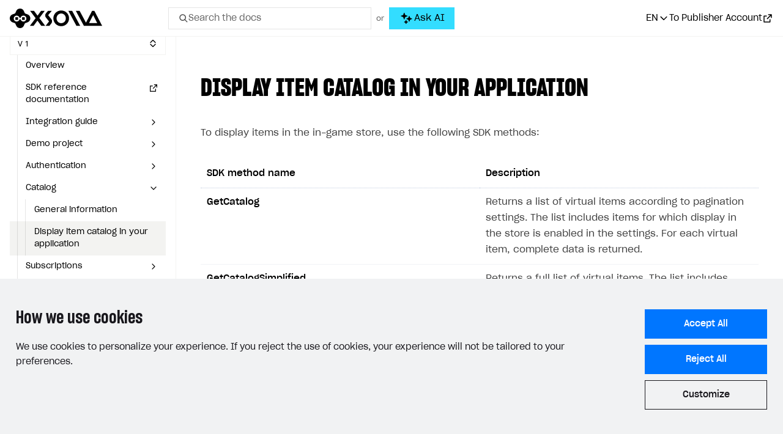

--- FILE ---
content_type: text/html; charset=utf-8
request_url: https://developers.xsolla.com/pt/sdk/unity/_archive/v1/catalog/catalog-display/
body_size: 56445
content:
<!doctype html><html lang=pt><head><meta charset=utf-8><meta http-equiv=x-ua-compatible content="IE=edge"><link rel=stylesheet href=https://cdn.xsolla.net/developers/v-20260126-v01/static/css/bundle.css><meta name=viewport content="width=device-width,initial-scale=1,shrink-to-fit=no"><meta name=description content="Follow our developer documentation to integrate Xsolla products step-by-step or customize your solution with our APIs."><meta name=keywords content><meta name=robots content="index, follow, noodp"><meta name=google content="notranslate"><meta name=format-detection content="telephone=no"><meta property="og:image" content="https://cdn.xsolla.net/developers/v-20260126-v01/images/baseof/xsolla-developers-og.png"><meta property="og:image:secure_url" content="https://cdn.xsolla.net/developers/v-20260126-v01/images/baseof/xsolla-developers-og.png"><title>Xsolla Documentation - Exiba o catálogo de itens em seu aplicativo</title><link rel="shortcut icon" type=image/x-icon href=https://cdn.xsolla.net/developers/v-20260126-v01/images/baseof/favicon.png><link rel=icon type=image/x-icon href=https://cdn.xsolla.net/developers/v-20260126-v01/images/baseof/favicon.png><script id=MathJax-script async src=https://cdn.jsdelivr.net/npm/mathjax@3/es5/tex-chtml.js></script>
<script>MathJax={tex:{displayMath:[["\\[","\\]"],["$$","$$"]]}}</script><script type=text/javascript>window.NREUM||(NREUM={}),NREUM.init={privacy:{cookies_enabled:!0}},window.NREUM||(NREUM={}),__nr_require=function(e,t,n){function s(n){if(!t[n]){var o=t[n]={exports:{}};e[n][0].call(o.exports,function(t){var o=e[n][1][t];return s(o||t)},o,o.exports)}return t[n].exports}if("function"==typeof __nr_require)return __nr_require;for(var o=0;o<n.length;o++)s(n[o]);return s}({1:[function(e){function o(e){try{s.console&&console.log(e)}catch{}}var i,a=e("ee"),r=e(24),s={};try{i=localStorage.getItem("__nr_flags").split(","),console&&"function"==typeof console.log&&(s.console=!0,i.indexOf("dev")!==-1&&(s.dev=!0),i.indexOf("nr_dev")!==-1&&(s.nrDev=!0))}catch{}s.nrDev&&a.on("internal-error",function(e){o(e.stack)}),s.dev&&a.on("fn-err",function(e,t,n){o(n.stack)}),s.dev&&(o("NR AGENT IN DEVELOPMENT MODE"),o("flags: "+r(s,function(e){return e}).join(", ")))},{}],2:[function(e){function u(e,t,n,i,a){try{o?o-=1:c(a||new h(e,t,n),!0)}catch(e){try{r("ierr",[e,s.now(),!0])}catch{}}return"function"==typeof l&&l.apply(this,m(arguments))}function h(e,t,n){this.message=e||"Uncaught error with no additional information",this.sourceURL=t,this.line=n}function c(e,t){var n=t?null:s.now();r("err",[e,n])}var r=e("handle"),m=e(25),i=e("ee"),s=e("loader"),f=e("gos"),l=window.onerror,a=!1,d="nr@seenError",o=0;s.features.err=!0,e(1),window.onerror=u;try{throw new Error}catch(t){"stack"in t&&(e(9),e(8),"addEventListener"in window&&e(5),s.xhrWrappable&&e(10),a=!0)}i.on("fn-start",function(){a&&(o+=1)}),i.on("fn-err",function(e,t,n){a&&!n[d]&&(f(n,d,function(){return!0}),this.thrown=!0,c(n))}),i.on("fn-end",function(){a&&!this.thrown&&o>0&&(o-=1)}),i.on("internal-error",function(e){r("ierr",[e,s.now(),!0])})},{}],3:[function(e){e("loader").features.ins=!0},{}],4:[function(e){function l(){}if(window.performance&&window.performance.timing&&window.performance.getEntriesByType){var c,a=e("ee"),o=e("handle"),y=e(9),h=e(8),d="learResourceTimings",i="addEventListener",j="resourcetimingbufferfull",g="bstResource",p="resource",m="-start",f="-end",r="fn"+m,u="fn"+f,v="bstTimer",b="pushState",s=e("loader");s.features.stn=!0,e(7),"addEventListener"in window&&e(5),c=NREUM.o.EV,a.on(r,function(e){var n=e[0];n instanceof c&&(this.bstStart=s.now())}),a.on(u,function(e,t){var n=e[0];n instanceof c&&o("bst",[n,t,this.bstStart,s.now()])}),y.on(r,function(e,t,n){this.bstStart=s.now(),this.bstType=n}),y.on(u,function(e,t){o(v,[t,this.bstStart,s.now(),this.bstType])}),h.on(r,function(){this.bstStart=s.now()}),h.on(u,function(e,t){o(v,[t,this.bstStart,s.now(),"requestAnimationFrame"])}),a.on(b+m,function(){this.time=s.now(),this.startPath=location.pathname+location.hash}),a.on(b+f,function(){o("bstHist",[location.pathname+location.hash,this.startPath,this.time])}),i in window.performance&&(window.performance["c"+d]?window.performance[i](j,function(){o(g,[window.performance.getEntriesByType(p)]),window.performance["c"+d]()},!1):window.performance[i]("webkit"+j,function(){o(g,[window.performance.getEntriesByType(p)]),window.performance["webkitC"+d]()},!1)),document[i]("scroll",l,{passive:!0}),document[i]("keypress",l,!1),document[i]("click",l,!1)}},{}],5:[function(e,t){function i(e){for(var t=e;t&&!t.hasOwnProperty(o);)t=Object.getPrototypeOf(t);t&&a(t)}function a(e){c.inPlace(e,[o,l],"-",d)}function d(e){return e[1]}var s=e("ee").get("events"),c=e("wrap-function")(s,!0),u=e("gos"),r=XMLHttpRequest,o="addEventListener",l="removeEventListener";t.exports=s,"getPrototypeOf"in Object?(i(document),i(window),i(r.prototype)):r.prototype.hasOwnProperty(o)&&(a(window),a(r.prototype)),s.on(o+"-start",function(e){var n=e[1],s=u(n,"nr@wrapped",function(){function t(){if("function"==typeof n.handleEvent)return n.handleEvent.apply(n,arguments)}var e={object:t,function:n}[typeof n];return e?c(e,"fn-",null,e.name||"anonymous"):n});this.wrapped=e[1]=s}),s.on(l+"-start",function(e){e[1]=this.wrapped||e[1]})},{}],6:[function(e,t){function r(e,t,n){var o=e[t];"function"==typeof o&&(e[t]=function(){var e,r,i=p(arguments),t={};return s.emit(n+"before-start",[i],t),t[a]&&t[a].dt&&(r=t[a].dt),e=o.apply(this,i),s.emit(n+"start",[i,r],e),e.then(function(t){return s.emit(n+"end",[null,t],e),t},function(t){throw s.emit(n+"end",[t],e),t})})}var s=e("ee").get("fetch"),p=e(25),m=e(24);t.exports=s;var i=window,o="fetch-",l=o+"body-",h=["arrayBuffer","blob","json","text","formData"],d=i.Request,c=i.Response,f=i.fetch,u="prototype",a="nr@context";d&&c&&f&&(m(h,function(e,t){r(d[u],t,l),r(c[u],t,l)}),r(i,"fetch",o),s.on(o+"end",function(e,t){var i,n=this;t?(i=t.headers.get("content-length"),null!==i&&(n.rxSize=i),s.emit(o+"done",[null,t],n)):s.emit(o+"done",[e],n)}))},{}],7:[function(e,t){var s,o,i=e("ee").get("history"),a=e("wrap-function")(i);t.exports=i,s=window.history&&window.history.constructor&&window.history.constructor.prototype,o=window.history,s&&s.pushState&&s.replaceState&&(o=s),a.inPlace(o,["pushState","replaceState"],"-")},{}],8:[function(e,t){var o=e("ee").get("raf"),i=e("wrap-function")(o),s="equestAnimationFrame";t.exports=o,i.inPlace(window,["r"+s,"mozR"+s,"webkitR"+s,"msR"+s],"raf-"),o.on("raf-start",function(e){e[0]=i(e[0],"fn-")})},{}],9:[function(e,t){function d(e,t,n){e[0]=s(e[0],"fn-",null,n)}function u(e,t,n){this.method=n,this.timerDuration=isNaN(e[1])?0:+e[1],e[0]=s(e[0],"fn-",this,n)}var o=e("ee").get("timer"),s=e("wrap-function")(o),i="setTimeout",a="setInterval",c="clearTimeout",l="-start",r="-";t.exports=o,s.inPlace(window,[i,"setImmediate"],i+r),s.inPlace(window,[a],a+r),s.inPlace(window,[c,"clearImmediate"],c+r),o.on(a+l,d),o.on(i+l,u)},{}],10:[function(e,t){function d(e,t){l.inPlace(t,["onreadystatechange"],"fn-",u)}function O(){var e=this,t=s.context(e);e.readyState>3&&!t.resolved&&(t.resolved=!0,s.emit("xhr-resolved",[],e)),l.inPlace(e,_,"fn-",u)}function w(e){o.push(e),m&&(g?g.then(a):p?p(a):(i=-i,v.data=i))}function a(){for(var e=0;e<o.length;e++)d([],o[e]);o.length&&(o=[])}function u(e,t){return t}function y(e,t){for(var n in e)t[n]=e[n];return t}e(5);var i,c,g,v,b=e("ee"),s=b.get("xhr"),l=e("wrap-function")(s),r=NREUM.o,h=r.XHR,m=r.MO,f=r.PR,p=r.SI,j="readystatechange",_=["onload","onerror","onabort","onloadstart","onloadend","onprogress","ontimeout"],o=[];t.exports=s,c=window.XMLHttpRequest=function(e){var t=new h(e);try{s.emit("new-xhr",[t],t),t.addEventListener(j,O,!1)}catch(e){try{s.emit("internal-error",[e])}catch{}}return t},y(h,c),c.prototype=h.prototype,l.inPlace(c.prototype,["open","send"],"-xhr-",u),s.on("send-xhr-start",function(e,t){d(e,t),w(t)}),s.on("open-xhr-start",d),m?(g=f&&f.resolve(),!p&&!f&&(i=1,v=document.createTextNode(i),new m(a).observe(v,{characterData:!0}))):b.on("fn-end",function(e){e[0]&&e[0].type===j||a()})},{}],11:[function(e,t){function a(e){if(!o(e))return null;if(t=window.NREUM,!t.loader_config)return null;var d=(t.loader_config.accountID||"").toString()||null,f=(t.loader_config.agentID||"").toString()||null,v=(t.loader_config.trustKey||"").toString()||null;if(!d||!f)return null;var t,n=i.generateSpanId(),p=i.generateTraceId(),g=Date.now(),a={spanId:n,traceId:p,timestamp:g};return(e.sameOrigin||s(e)&&m())&&(a.traceContextParentHeader=r(n,p),a.traceContextStateHeader=c(n,g,d,f,v)),(e.sameOrigin&&!u()||!e.sameOrigin&&s(e)&&h())&&(a.newrelicHeader=l(n,p,g,d,f,v)),a}function r(e,t){return"00-"+t+"-"+e+"-01"}function c(e,t,n,s,o){var i=0,a="",r=1,c="",l="";return o+"@nr="+i+"-"+r+"-"+n+"-"+s+"-"+e+"-"+a+"-"+c+"-"+l+"-"+t}function l(e,t,n,s,o,i){var a,r="btoa"in window&&"function"==typeof window.btoa;return r?(a={v:[0,1],d:{ty:"Browser",ac:s,ap:o,id:e,tr:t,ti:n}},i&&s!==i&&(a.d.tk=i),btoa(JSON.stringify(a))):null}function o(e){return d()&&s(e)}function s(e){var n,s,o=!1,t={};if("init"in NREUM&&"distributed_tracing"in NREUM.init&&(t=NREUM.init.distributed_tracing),e.sameOrigin)o=!0;else if(t.allowed_origins instanceof Array)for(n=0;n<t.allowed_origins.length;n++)if(s=f(t.allowed_origins[n]),e.hostname===s.hostname&&e.protocol===s.protocol&&e.port===s.port){o=!0;break}return o}function d(){return"init"in NREUM&&"distributed_tracing"in NREUM.init&&!!NREUM.init.distributed_tracing.enabled}function u(){return"init"in NREUM&&"distributed_tracing"in NREUM.init&&!!NREUM.init.distributed_tracing.exclude_newrelic_header}function h(){return"init"in NREUM&&"distributed_tracing"in NREUM.init&&NREUM.init.distributed_tracing.cors_use_newrelic_header!==!1}function m(){return"init"in NREUM&&"distributed_tracing"in NREUM.init&&!!NREUM.init.distributed_tracing.cors_use_tracecontext_headers}var i=e(21),f=e(13);t.exports={generateTracePayload:a,shouldGenerateTrace:o}},{}],12:[function(e){function m(e){var n,t=this.params,i=this.metrics;if(!this.ended){this.ended=!0;for(n=0;n<d;n++)e.removeEventListener(r[n],this.listener,!1);t.aborted||(i.duration=o.now()-this.startTime,this.loadCaptureCalled||4!==e.readyState?null==t.status&&(t.status=0):h(this,e),i.cbTime=this.cbTime,s.emit("xhr-done",[e],e),f("xhr",[t,i,this.startTime]))}}function v(e,t){var n=c(t),s=e.params;s.host=n.hostname+":"+n.port,s.pathname=n.pathname,e.parsedOrigin=c(t),e.sameOrigin=e.parsedOrigin.sameOrigin}function h(e,t){e.params.status=t.status;var n,s=g(t,e.lastSize);(s&&(e.metrics.rxSize=s),e.sameOrigin)&&(n=t.getResponseHeader("X-NewRelic-App-Data"),n&&(e.params.cat=n.split(", ").pop())),e.loadCaptureCalled=!0}if(o=e("loader"),o.xhrWrappable){var o,f=e("handle"),c=e(13),l=e(11).generateTracePayload,s=e("ee"),r=["load","error","abort","timeout"],d=r.length,u=e("id"),a=e(17),p=e(16),g=e(14),i=window.XMLHttpRequest;o.features.xhr=!0,e(10),e(6),s.on("new-xhr",function(e){var t=this;t.totalCbs=0,t.called=0,t.cbTime=0,t.end=m,t.ended=!1,t.xhrGuids={},t.lastSize=null,t.loadCaptureCalled=!1,e.addEventListener("load",function(){h(t,e)},!1),a&&(a>34||a<10)||window.opera||e.addEventListener("progress",function(e){t.lastSize=e.loaded},!1)}),s.on("open-xhr-start",function(e){this.params={method:e[0]},v(this,e[1]),this.metrics={}}),s.on("open-xhr-end",function(e,t){"loader_config"in NREUM&&"xpid"in NREUM.loader_config&&this.sameOrigin&&t.setRequestHeader("X-NewRelic-ID",NREUM.loader_config.xpid);var s,n=l(this.parsedOrigin);n&&(s=!1,n.newrelicHeader&&(t.setRequestHeader("newrelic",n.newrelicHeader),s=!0),n.traceContextParentHeader&&(t.setRequestHeader("traceparent",n.traceContextParentHeader),n.traceContextStateHeader&&t.setRequestHeader("tracestate",n.traceContextStateHeader),s=!0),s&&(this.dt=n))}),s.on("send-xhr-start",function(e,t){var i,a,c=this.metrics,l=e[0],n=this;c&&l&&(a=p(l),a&&(c.txSize=a)),this.startTime=o.now(),this.listener=function(e){try{"abort"!==e.type||n.loadCaptureCalled||(n.params.aborted=!0),("load"!==e.type||n.called===n.totalCbs&&(n.onloadCalled||"function"!=typeof t.onload))&&n.end(t)}catch(e){try{s.emit("internal-error",[e])}catch{}}};for(i=0;i<d;i++)t.addEventListener(r[i],this.listener,!1)}),s.on("xhr-cb-time",function(e,t,n){this.cbTime+=e,t?this.onloadCalled=!0:this.called+=1,this.called!==this.totalCbs||!this.onloadCalled&&"function"==typeof n.onload||this.end(n)}),s.on("xhr-load-added",function(e,t){var n=""+u(e)+!!t;this.xhrGuids&&!this.xhrGuids[n]&&(this.xhrGuids[n]=!0,this.totalCbs+=1)}),s.on("xhr-load-removed",function(e,t){var n=""+u(e)+!!t;this.xhrGuids&&this.xhrGuids[n]&&(delete this.xhrGuids[n],this.totalCbs-=1)}),s.on("addEventListener-end",function(e,t){t instanceof i&&"load"===e[0]&&s.emit("xhr-load-added",[e[1],e[2]],t)}),s.on("removeEventListener-end",function(e,t){t instanceof i&&"load"===e[0]&&s.emit("xhr-load-removed",[e[1],e[2]],t)}),s.on("fn-start",function(e,t,n){t instanceof i&&("onload"===n&&(this.onload=!0),("load"===(e[0]&&e[0].type)||this.onload)&&(this.xhrCbStart=o.now()))}),s.on("fn-end",function(e,t){this.xhrCbStart&&s.emit("xhr-cb-time",[o.now()-this.xhrCbStart,this.onload,t],t)}),s.on("fetch-before-start",function(e){function i(e,t){var n=!1;return t.newrelicHeader&&(e.set("newrelic",t.newrelicHeader),n=!0),t.traceContextParentHeader&&(e.set("traceparent",t.traceContextParentHeader),t.traceContextStateHeader&&e.set("tracestate",t.traceContextStateHeader),n=!0),n}var t,n,s,a,o=e[1]||{};if("string"==typeof e[0]?s=e[0]:e[0]&&e[0].url?s=e[0].url:window.URL&&e[0]&&e[0]instanceof URL&&(s=e[0].href),s&&(this.parsedOrigin=c(s),this.sameOrigin=this.parsedOrigin.sameOrigin),t=l(this.parsedOrigin),t&&(t.newrelicHeader||t.traceContextParentHeader))if("string"==typeof e[0]||window.URL&&e[0]&&e[0]instanceof URL){n={};for(a in o)n[a]=o[a];n.headers=new Headers(o.headers||{}),i(n.headers,t)&&(this.dt=t),e.length>1?e[1]=n:e.push(n)}else e[0]&&e[0].headers&&i(e[0].headers,t)&&(this.dt=t)})}},{}],13:[function(e,t){var s={};t.exports=function(e){if(e in s)return s[e];var o,a,r,n=document.createElement("a"),i=window.location,t={};return n.href=e,t.port=n.port,o=n.href.split("://"),!t.port&&o[1]&&(t.port=o[1].split("/")[0].split("@").pop().split(":")[1]),t.port&&"0"!==t.port||(t.port="https"===o[0]?"443":"80"),t.hostname=n.hostname||i.hostname,t.pathname=n.pathname,t.protocol=o[0],"/"!==t.pathname.charAt(0)&&(t.pathname="/"+t.pathname),a=!n.protocol||":"===n.protocol||n.protocol===i.protocol,r=n.hostname===document.domain&&n.port===i.port,t.sameOrigin=a&&(!n.hostname||r),"/"===t.pathname&&(s[e]=t),t}},{}],14:[function(e,t){function o(e,t){var n=e.responseType;return"json"===n&&null!==t?t:"arraybuffer"===n||"blob"===n||"json"===n?s(e.response):"text"===n||""===n||void 0===n?s(e.responseText):void 0}var s=e(16);t.exports=o},{}],15:[function(e,t){function l(){}function i(e,t,n){return function(){return r(e,[s.now()].concat(m(arguments)),t?null:this,n),t?void 0:this}}var h,r=e("handle"),d=e(24),m=e(25),c=e("ee").get("tracer"),s=e("loader"),o=NREUM;"undefined"==typeof window.newrelic&&(newrelic=o);var f=["setPageViewName","setCustomAttribute","setErrorHandler","finished","addToTrace","inlineHit","addRelease"],a="api-",u=a+"ixn-";d(f,function(e,t){o[t]=i(a+t,!0,"api")}),o.addPageAction=i(a+"addPageAction",!0),o.setCurrentRouteName=i(a+"routeName",!0),t.exports=newrelic,o.interaction=function(){return(new l).get()},h=l.prototype={createTracer:function(e,t){var n={},i=this,o="function"==typeof t;return r(u+"tracer",[s.now(),e,n],i),function(){if(c.emit((o?"":"no-")+"fn-start",[s.now(),i,o],n),o)try{return t.apply(this,arguments)}catch(e){throw c.emit("fn-err",[arguments,this,e],n),e}finally{c.emit("fn-end",[s.now()],n)}}}},d("actionText,setName,setAttribute,save,ignore,onEnd,getContext,end,get".split(","),function(e,t){h[t]=i(u+t)}),newrelic.noticeError=function(e,t){"string"==typeof e&&(e=new Error(e)),r("err",[e,s.now(),!1,t])}},{}],16:[function(e,t){t.exports=function(e){if("string"==typeof e&&e.length)return e.length;if("object"==typeof e){if("undefined"!=typeof ArrayBuffer&&e instanceof ArrayBuffer&&e.byteLength)return e.byteLength;if("undefined"!=typeof Blob&&e instanceof Blob&&e.size)return e.size;if(!("undefined"!=typeof FormData&&e instanceof FormData))try{return JSON.stringify(e).length}catch{return}}}},{}],17:[function(e,t){var s=0,o=navigator.userAgent.match(/Firefox[/\s](\d+\.\d+)/);o&&(s=+o[1]),t.exports=s},{}],18:[function(e,t){function i(){return r.exists&&performance.now?Math.round(performance.now()):(s=Math.max((new Date).getTime(),s))-o}function a(){return s}var s=(new Date).getTime(),o=s,r=e(26);t.exports=i,t.exports.offset=o,t.exports.getLastTimestamp=a},{}],19:[function(e,t){function s(e){return!(!e||!e.protocol||"file:"===e.protocol)}t.exports=s},{}],20:[function(e){function u(e){var n=e.getEntries();n.forEach(function(e){"first-paint"===e.name?o("timing",["fp",Math.floor(e.startTime)]):"first-contentful-paint"===e.name&&o("timing",["fcp",Math.floor(e.startTime)])})}function g(e){var n=e.getEntries();n.length>0&&o("lcp",[n[n.length-1]])}function m(e){e.getEntries().forEach(function(e){e.hadRecentInput||o("cls",[e])})}function h(e){if(e instanceof p&&!i){var t=Math.round(e.timeStamp),n={type:e.type};t<=s.now()?n.fid=s.now()-t:t>s.offset&&t<=Date.now()?(t-=s.offset,n.fid=s.now()-t):t=s.now(),i=!0,o("timing",["fi",t,n])}}function d(e){o("pageHide",[s.now(),e])}if(!("init"in NREUM&&"page_view_timing"in NREUM.init&&"enabled"in NREUM.init.page_view_timing&&NREUM.init.page_view_timing.enabled===!1)){var i,a,r,c,l,o=e("handle"),s=e("loader"),f=e(23),p=NREUM.o.EV;if("PerformanceObserver"in window&&"function"==typeof window.PerformanceObserver){r=new PerformanceObserver(u);try{r.observe({entryTypes:["paint"]})}catch{}a=new PerformanceObserver(g);try{a.observe({entryTypes:["largest-contentful-paint"]})}catch{}c=new PerformanceObserver(m);try{c.observe({type:"layout-shift",buffered:!0})}catch{}}"addEventListener"in document&&(i=!1,l=["click","keydown","mousedown","pointerdown","touchstart"],l.forEach(function(e){document.addEventListener(e,h,!1)})),f(d)}},{}],21:[function(e,t){function o(){function i(){return n?15&n[r++]:16*Math.random()|0}var n=null,r=0,s=window.crypto||window.msCrypto;s&&s.getRandomValues&&(n=s.getRandomValues(new Uint8Array(31)));for(var e,a="xxxxxxxx-xxxx-4xxx-yxxx-xxxxxxxxxxxx",t="",o=0;o<a.length;o++)e=a[o],"x"===e?t+=i().toString(16):"y"===e?(e=3&i()|8,t+=e.toString(16)):t+=e;return t}function i(){return s(16)}function a(){return s(32)}function s(e){function i(){return t?15&t[a++]:16*Math.random()|0}var s,o,t=null,a=0,n=window.crypto||window.msCrypto;n&&n.getRandomValues&&Uint8Array&&(t=n.getRandomValues(new Uint8Array(31)));for(s=[],o=0;o<e;o++)s.push(i().toString(16));return s.join("")}t.exports={generateUuid:o,generateSpanId:i,generateTraceId:a}},{}],22:[function(e,t){function r(e,t){if(!s)return!1;if(e!==s)return!1;if(!t)return!0;if(!o)return!1;for(var a=o.split("."),i=t.split("."),n=0;n<i.length;n++)if(i[n]!==a[n])return!1;return!0}var i,a,s=null,o=null,c=/Version\/(\S+)\s+Safari/;navigator.userAgent&&(i=navigator.userAgent,a=i.match(c),a&&i.indexOf("Chrome")===-1&&i.indexOf("Chromium")===-1&&(s="Safari",o=a[1])),t.exports={agent:s,version:o,match:r}},{}],23:[function(e,t){function a(e){function t(){e(o&&document[o]?document[o]:document[i]?"hidden":"visible")}"addEventListener"in document&&s&&document.addEventListener(s,t,!1)}t.exports=a;var s,o,i;"undefined"!=typeof document.hidden?(i="hidden",s="visibilitychange",o="visibilityState"):"undefined"!=typeof document.msHidden?(i="msHidden",s="msvisibilitychange"):"undefined"!=typeof document.webkitHidden&&(i="webkitHidden",s="webkitvisibilitychange",o="webkitVisibilityState")},{}],24:[function(e,t){function s(e,t){var s=[],n="",i=0;for(n in e)o.call(e,n)&&(s[i]=t(n,e[n]),i+=1);return s}var o=Object.prototype.hasOwnProperty;t.exports=s},{}],25:[function(e,t){function s(e,t,n){t||(t=0),"undefined"==typeof n&&(n=e?e.length:0);for(var s=-1,o=n-t||0,i=Array(o<0?0:o);++s<o;)i[s]=e[t+s];return i}t.exports=s},{}],26:[function(e,t){t.exports={exists:"undefined"!=typeof window.performance&&window.performance.timing&&"undefined"!=typeof window.performance.timing.navigationStart}},{}],ee:[function(e,t){function a(){}function r(e){function u(e){return e&&e instanceof a?e:e?l(e,c,i):i()}function f(n,i,a,r,c){if(c!==!1&&(c=!0),!o.aborted||r){e&&c&&e(n,i,a);for(var h,l=u(a),m=t(n),f=m.length,d=0;d<f;d++)m[d].apply(l,i);return h=s[g[n]],h&&h.push([v,n,i,l]),l}}function p(e,s){n[e]=t(e).concat(s)}function b(e,t){var s,o=n[e];if(o)for(s=0;s<o.length;s++)o[s]===t&&o.splice(s,1)}function t(e){return n[e]||[]}function j(e){return d[e]=d[e]||r(f)}function y(e,t){m(e,function(e,n){t=t||"feature",g[n]=t,t in s||(s[t]=[])})}var n={},g={},v={on:p,addEventListener:p,removeEventListener:b,emit:f,get:j,listeners:t,context:u,buffer:y,abort:h,aborted:!1};return v}function u(e){return l(e,c,i)}function i(){return new a}function h(){(s.api||s.feature)&&(o.aborted=!0,s=o.backlog={})}var c="nr@context",l=e("gos"),m=e(24),s={},d={},o=t.exports=r();t.exports.getOrSetContext=u,o.backlog=s},{}],gos:[function(e,t){function s(e,t,n){if(o.call(e,t))return e[t];var s=n();if(Object.defineProperty&&Object.keys)try{return Object.defineProperty(e,t,{value:s,writable:!0,enumerable:!1}),s}catch{}return e[t]=s,s}var o=Object.prototype.hasOwnProperty;t.exports=s},{}],handle:[function(e,t){function o(e,t,n,o){s.buffer([e],o),s.emit(e,t,n)}var s=e("ee").get("handle");t.exports=o,o.ee=s},{}],id:[function(e,t){function s(e){var t=typeof e;return!e||"object"!==t&&"function"!==t?-1:e===window?0:a(e,i,function(){return o++})}var o=1,i="nr@id",a=e("gos");t.exports=s},{}],loader:[function(e,t){function d(){if(!f++){var n,s,e=l.info=NREUM.info,t=o.getElementsByTagName("script")[0];if(setTimeout(u.abort,3e4),!(e&&e.licenseKey&&e.applicationID&&t))return u.abort();g(j,function(t,n){e[t]||(e[t]=n)}),n=i(),r("mark",["onload",n+l.offset],null,"api"),r("timing",["load",n]),s=o.createElement("script"),s.src="https://"+e.agent,t.parentNode.insertBefore(s,t)}}function w(){"complete"===o.readyState&&m()}function m(){r("mark",["domContent",i()+l.offset],null,"api")}var f,i=e(18),r=e("handle"),g=e(24),u=e("ee"),_=e(22),v=e(19),s=window,o=s.document,c="addEventListener",p="attachEvent",a=s.XMLHttpRequest,h=a&&a.prototype;if(v(s.location)){NREUM.o={ST:setTimeout,SI:s.setImmediate,CT:clearTimeout,XHR:a,REQ:s.Request,EV:s.Event,PR:s.Promise,MO:s.MutationObserver};var b=""+location,j={beacon:"bam.nr-data.net",errorBeacon:"bam.nr-data.net",agent:"js-agent.newrelic.com/nr-1208.min.js"},y=a&&h&&h[c]&&!/CriOS/.test(navigator.userAgent),l=t.exports={offset:i.getLastTimestamp(),now:i,origin:b,features:{},xhrWrappable:y,userAgent:_};e(15),e(20),o[c]?(o[c]("DOMContentLoaded",m,!1),s[c]("load",d,!1)):(o[p]("onreadystatechange",w),s[p]("onload",d)),r("mark",["firstbyte",i.getLastTimestamp()],null,"api"),f=0}},{}],"wrap-function":[function(e,t){function d(e,t){function n(t,n,o,a,d){function u(){var s,r,c,u;try{r=this,s=m(arguments),c="function"==typeof o?o(s,r):o||{}}catch(t){i([t,"",[s,r,a],c],e)}l(n+"start",[s,r,a],c,d);try{return u=t.apply(r,s)}catch(e){throw l(n+"err",[s,r,e],c,d),e}finally{l(n+"end",[s,r,u],c,d)}}return c(t)?t:(n||(n=""),u[s]=t,r(t,u,e),u)}function d(e,t,s,o,i){s||(s="");var a,r,l,d="-"===s.charAt(0);for(r=0;r<t.length;r++)a=t[r],l=e[a],c(l)||(e[a]=n(l,d?a+s:s,o,a,i))}function l(n,s,a,r){if(!o||t){var c=o;o=!0;try{e.emit(n,s,a,t,r)}catch(t){i([t,n,s,a],e)}o=c}}return e||(e=a),n.inPlace=d,n.flag=s,n}function i(e,t){t||(t=a);try{t.emit("internal-error",e)}catch{}}function r(e,t,n){if(Object.defineProperty&&Object.keys)try{var s,o=Object.keys(e);return o.forEach(function(n){Object.defineProperty(t,n,{get:function(){return e[n]},set:function(t){return e[n]=t,t}})}),t}catch(e){i([e],n)}for(s in e)f.call(e,s)&&(t[s]=e[s]);return t}function c(e){return!(e&&e instanceof Function&&e.apply&&!e[s])}function l(e,t){var n=t(e);return n[s]=e,r(e,n,a),n}function u(e,t,n){var s=e[t];e[t]=l(s,n)}function h(){for(var t=arguments.length,n=new Array(t),e=0;e<t;++e)n[e]=arguments[e];return n}var a=e("ee"),m=e(25),s="nr@original",f=Object.prototype.hasOwnProperty,o=!1;t.exports=d,t.exports.wrapFunction=l,t.exports.wrapInPlace=u,t.exports.argsToArray=h},{}]},{},["loader",2,12,4,3]),NREUM.loader_config={accountID:"110252",trustKey:"110252",agentID:"29885000",licenseKey:"008a2beb0f",applicationID:"29885000"},NREUM.info={beacon:"bam-cell.nr-data.net",errorBeacon:"bam-cell.nr-data.net",licenseKey:"008a2beb0f",applicationID:"29885000",sa:1}</script><link rel=alternate hreflang=x-default href=https://developers.xsolla.com/sdk/unity/_archive/v1/catalog/catalog-display/><link rel=alternate hreflang=de href=https://developers.xsolla.com/de/sdk/unity/_archive/v1/catalog/catalog-display/><link rel=alternate hreflang=ru href=https://developers.xsolla.com/ru/sdk/unity/_archive/v1/catalog/catalog-display/><link rel=alternate hreflang=ko href=https://developers.xsolla.com/ko/sdk/unity/_archive/v1/catalog/catalog-display/><link rel=alternate hreflang=zh href=https://developers.xsolla.com/zh/sdk/unity/_archive/v1/catalog/catalog-display/><link rel=alternate hreflang=ja href=https://developers.xsolla.com/ja/sdk/unity/_archive/v1/catalog/catalog-display/><link rel=alternate hreflang=es href=https://developers.xsolla.com/es/sdk/unity/_archive/v1/catalog/catalog-display/><link rel=alternate hreflang=pt href=https://developers.xsolla.com/pt/sdk/unity/_archive/v1/catalog/catalog-display/><link rel=alternate hreflang=fr href=https://developers.xsolla.com/fr/sdk/unity/_archive/v1/catalog/catalog-display/><script>(()=>{const e=e=>{const t=`${e}=`,s=decodeURIComponent(document.cookie),n=s.split(";");for(let s=0;s<n.length;s++){let e=n[s];if(e=e.trimStart(),e.startsWith(t))return e.substring(t.length)}return""};window.kapaSettings={user:{uniqueClientId:e("xsollauid")}}})()</script><script async src=https://widget.kapa.ai/kapa-widget.bundle.js data-project-name=Xsolla data-website-id=b94ede42-2037-464a-b739-92f0f1006f50 data-project-color=#0071FA data-modal-image=https://cdn.xsolla.net/developers/v-20260126-v01/images/baseof/drone-black.svg data-button-hide=true data-modal-override-open-selector-ask-ai="#ask-ai-button-desktop, #ask-ai-button-mobile" data-user-analytics-cookie-enabled=false data-search-mode-enabled=true data-search-keyboard-nav-enabled=true data-modal-open-on-command-k=true data-modal-override-open-selector-search="#search-toggle-desktop, #search-toggle-mobile, .search__input" data-search-show-ask-ai-cta=true data-language=pt></script>
<script>const customTextByLanguage={en:{modalTitle:"Xsolla AI",modalExampleQuestions:"How to integrate Web Shop?,Where can I find the project ID?",modalDisclaimer:"Answers are AI-generated and may contain errors. For security, avoid sharing personal information or API keys."},ru:{modalTitle:"Xsolla AI",modalExampleQuestions:"Как интегрировать Web Shop?,Где найти ID проекта?",modalDisclaimer:"Ответы сгенерированы ИИ и могут содержать ошибки. В целях безопасности избегайте передачи личной информации или API-ключей."},de:{modalTitle:"Xsolla AI",modalExampleQuestions:"Wie integriere ich einen Webshop?,Wo kann ich eine Projekt-ID finden?",modalDisclaimer:"Antworten werden von KI generiert und können Fehler enthalten. Geben Sie aus Sicherheitsgründen keine persönlichen Informationen oder API-Schlüssel weiter."},fr:{modalTitle:"Xsolla AI",modalExampleQuestions:"Comment intégrer Web Shop ?,Où puis-je trouver l'ID du projet ?",modalDisclaimer:"Les réponses sont générées par l'IA et peuvent contenir des erreurs. Pour des raisons de sécurité, évitez de partager des informations personnelles ou des clés API."},es:{modalTitle:"Xsolla AI",modalExampleQuestions:"¿Cómo integrar Web Shop?,¿Dónde encontrar el ID del proyecto?",modalDisclaimer:"Las respuestas son generadas por IA y pueden contener errores. Por seguridad, evita compartir información personal o claves API."},ja:{modalTitle:"Xsolla AI",modalExampleQuestions:"ウェブショップの統合方法は？,プロジェクトIDはどこにありますか？",modalDisclaimer:"回答はAIによって生成されており、誤りが含まれる可能性があります。セキュリティのため、個人情報やAPIキーを共有しないでください。"},ko:{modalTitle:"Xsolla AI",modalExampleQuestions:"웹샵을 통합하려면 어떻게 해야 하나요?,프로젝트 ID는 어디에서 찾을 수 있나요?",modalDisclaimer:"답변은 AI가 생성하며 오류가 포함될 수 있습니다. 보안을 위해 개인 정보나 API 키를 공유하지 마세요."},zh:{modalTitle:"Xsolla AI",modalExampleQuestions:"怎样集成网页商城？,在哪里可以找到项目ID？",modalDisclaimer:"答案由AI生成，可能包含错误。为确保安全，请避免分享个人信息或API密钥。"},pt:{modalTitle:"Xsolla AI",modalExampleQuestions:"Como integrar a Web Shop?,Onde posso encontrar o ID do projeto?",modalDisclaimer:"As respostas são geradas por IA e podem conter erros. Para segurança, evite compartilhar informações pessoais ou chaves de API."}},currentLang="pt",customText=customTextByLanguage[currentLang]||customTextByLanguage.en,widgetScript=document.querySelector('script[data-project-name="Xsolla"]');widgetScript&&(widgetScript.setAttribute("data-modal-title",customText.modalTitle),widgetScript.setAttribute("data-modal-example-questions",customText.modalExampleQuestions),widgetScript.setAttribute("data-modal-disclaimer",customText.modalDisclaimer))</script><script src="https://www.google.com/recaptcha/api.js?render=6Ldx7O8qAAAAAIdftRuWwGaJgir2YzGEmM0BJQPS"></script></head><body data-spy=scroll data-target=#guide-menu data-offset=1 class=pt lang=pt><div class="ie-fixed-block hidden"><div class=op-content><div class=pnf-box><div class=c-pnf-box><div class=c-pnf-text-block><div class="s-title-gc-box ff-ers"><div class=item-s-title><span>Bad browser</span></div><div class=line-s-t></div></div><h1 class="pnf-g-title bad-browser"><span>Your browser is not supported. Please try a different browser</span></h1></div><div class=c-pnf-img-block><img src="data:image/svg+xml,%3Csvg%20width=%22226%22%20height=%22236%22%20xmlns=%22http://www.w3.org/2000/svg%22%3E%3Cpath%20d=%22M212.303%2053V13.5H13.5V53h198.803zm0%2013H13.5v83.451c0%204.042%201.708%2010.25%204.812%2016.267%203.768%207.304%209.18%2013.706%2015.932%2018.306%2017.55%2011.956%2042.505%2011.237%2075.51-7.038%2045.704-25.307%2080.629-18.186%20102.55%2020.19V66zM.5%207A6.5%206.5%200%200%201%207%20.5h211.803a6.5%206.5%200%200%201%206.5%206.5v222.451c0%207.467-10.53%209.042-12.715%201.903-17.214-56.236-48.037-69.85-96.538-42.995-37.014%2020.495-67.172%2021.364-89.125%206.41C10.737%20183.74.5%20163.895.5%20149.45V7zm35%2033a7.5%207.5%200%201%201%200-15%207.5%207.5%200%200%201%200%2015zm22%200a7.5%207.5%200%201%201%200-15%207.5%207.5%200%200%201%200%2015zm22%200a7.5%207.5%200%201%201%200-15%207.5%207.5%200%200%201%200%2015zm25.5-.5v-13h89.524v13H105z%22%20fill=%22%23FFF%22/%3E%3C/svg%3E" alt="Error 404 image"></div></div></div></div></div><div class="container cc-full"><div class="banner-locale banner-locale--hidden"><div class=banner-locale__container><div class=banner-locale__text></div><button class=banner-locale__close-button>&#10005;</button></div></div><header class=header id=header><a class=header__logo href=/pt/><svg xmlns="http://www.w3.org/2000/svg" viewBox="0 0 430.5 91.21" fill="currentColor">
  <path d="M78,25.4c-6.4-1.6-8.4-3.3-10.2-8.9C64.4,5.7,57.5,0,47.8,0s-16.6,5.7-20,16.5c-1.8,5.6-3.8,7.3-10.2,8.9C6.7,28.1,0,35.6,0,45.6s6.7,17.5,17.6,20.2c6.4,1.6,8.4,3.3,10.2,8.9,3.4,10.8,10.3,16.5,20,16.5s16.6-5.7,20-16.5c1.8-5.6,3.8-7.3,10.2-8.9,10.9-2.7,17.6-10.2,17.6-20.2s-6.7-17.5-17.6-20.2ZM63.5,60.5c-6.5,0-11.9-4.5-13.4-10.6h-4.4c-1.5,6-7,10.6-13.5,10.6-7.6,0-13.8-6.3-13.8-13.9s6.2-13.8,13.8-13.8c6.5,0,12,4.5,13.5,10.5h4.4c1.5-6.1,6.9-10.5,13.4-10.5,7.6,0,13.9,6.2,13.9,13.8s-6.3,13.9-13.9,13.9Z"/>
  <rect x="57.3" y="40.4" width="12.5" height="12.5"/>
  <rect x="26" y="40.4" width="12.5" height="12.5"/>
  <polygon points="163 10.6 145.8 10.6 129.4 33 112.8 10.6 94.8 10.6 120.48 44.99 93.6 80.6 110.9 80.6 128.8 56.18 146.9 80.6 165 80.6 137.72 44.17 163 10.6"/>
  <path d="M178.8,30.7l16.9-20.1h-17.4l-9,10.6c-2.9,3.5-4.3,7-4.3,10.8s1.4,7.2,4.3,10.8l13.7,17.2-16.1,20.6h17.8l7.9-10c3-3.8,4.4-7.4,4.4-11.3s-1.4-7.5-4.4-11.3l-13.8-17.3Z"/>
  <path d="M239.6,9c-20.5,0-36.6,16.1-36.6,36.6s16.1,36.6,36.6,36.6,36.6-16.1,36.6-36.6-16.1-36.6-36.6-36.6ZM239.6,68.2c-12.3,0-21.6-9.7-21.6-22.6s9.3-22.6,21.6-22.6,21.6,9.7,21.6,22.6-9.3,22.6-21.6,22.6Z"/>
  <polygon points="273 10.6 310.6 80.6 328.2 80.6 290.6 10.6 273 10.6"/>
  <path d="M394.2,10.6h-10.5l-28.64,55.22-29.66-55.22h-17.6l37.6,70h85.1l-36.3-70ZM369.73,67.6l18.89-37.58,18.86,37.58h-37.75Z"/>
</svg></a><div class=search><div class=search__toggle--desktop id=search-toggle-desktop><svg xmlns="http://www.w3.org/2000/svg" width="16" height="16" viewBox="0 0 16 16" fill="none">
    <path fill-rule="evenodd" clip-rule="evenodd" d="M6.66671 1.3335C9.61223 1.3335 12 3.72131 12 6.66683C12 7.89908 11.5808 9.03267 10.8789 9.93571L14.6381 13.6955L13.6954 14.6382L9.93559 10.8784C9.03249 11.5804 7.89911 12.0002 6.66671 12.0002C3.72119 12.0002 1.33337 9.61235 1.33337 6.66683C1.33337 3.72131 3.72119 1.3335 6.66671 1.3335ZM6.66671 2.66683C4.45757 2.66683 2.66671 4.45769 2.66671 6.66683C2.66671 8.87597 4.45757 10.6668 6.66671 10.6668C8.87585 10.6668 10.6667 8.87597 10.6667 6.66683C10.6667 4.45769 8.87585 2.66683 6.66671 2.66683Z" fill="currentColor" fill-opacity="0.75"/>
  </svg><div class=search__toggle--text>Procurar documentos</div></div><div class=search__toggle--mobile id=search-toggle-mobile><svg xmlns="http://www.w3.org/2000/svg" width="20" height="20" viewBox="0 0 16 16" fill="none">
    <path fill-rule="evenodd" clip-rule="evenodd" d="M6.66671 1.3335C9.61223 1.3335 12 3.72131 12 6.66683C12 7.89908 11.5808 9.03267 10.8789 9.93571L14.6381 13.6955L13.6954 14.6382L9.93559 10.8784C9.03249 11.5804 7.89911 12.0002 6.66671 12.0002C3.72119 12.0002 1.33337 9.61235 1.33337 6.66683C1.33337 3.72131 3.72119 1.3335 6.66671 1.3335ZM6.66671 2.66683C4.45757 2.66683 2.66671 4.45769 2.66671 6.66683C2.66671 8.87597 4.45757 10.6668 6.66671 10.6668C8.87585 10.6668 10.6667 8.87597 10.6667 6.66683C10.6667 4.45769 8.87585 2.66683 6.66671 2.66683Z" fill="currentColor"/>
  </svg></div><div class=search__wrapper><div class="search__icon search__icon_search"><svg xmlns="http://www.w3.org/2000/svg" width="16" height="16" viewBox="0 0 16 16" fill="none">
      <path fill-rule="evenodd" clip-rule="evenodd" d="M6.66671 1.3335C9.61223 1.3335 12 3.72131 12 6.66683C12 7.89908 11.5808 9.03267 10.8789 9.93571L14.6381 13.6955L13.6954 14.6382L9.93559 10.8784C9.03249 11.5804 7.89911 12.0002 6.66671 12.0002C3.72119 12.0002 1.33337 9.61235 1.33337 6.66683C1.33337 3.72131 3.72119 1.3335 6.66671 1.3335ZM6.66671 2.66683C4.45757 2.66683 2.66671 4.45769 2.66671 6.66683C2.66671 8.87597 4.45757 10.6668 6.66671 10.6668C8.87585 10.6668 10.6667 8.87597 10.6667 6.66683C10.6667 4.45769 8.87585 2.66683 6.66671 2.66683Z" fill="currentColor" fill-opacity="0.75"/>
    </svg></div><input class=search__input id=docsearch placeholder="Procurar documentos">
<button class="search__icon search__icon_close" id=search-close><svg xmlns="http://www.w3.org/2000/svg" xmlns:xlink="http://www.w3.org/1999/xlink" version="1.1" id="Capa_1" x="0px"
         y="0px" width="100%" height="100%" viewBox="0 0 357 357" style="enable-background:new 0 0 357 357;"
         xml:space="preserve"><g>
        <g>
          <polygon
                  points="357,35.7 321.3,0 178.5,142.8 35.7,0 0,35.7 142.8,178.5 0,321.3 35.7,357 178.5,214.2 321.3,357 357,321.3     214.2,178.5   "
                  fill="#011627" />
        </g>
      </g></svg></button></div></div><span class=ai-button--separator>ou</span><div class=ai-button><button class="dropdownMenu__control ai-button--desktop" id=ask-ai-button-desktop><svg xmlns="http://www.w3.org/2000/svg" width="25" height="24" viewBox="0 0 25 24" fill="currentColor">
    <path d="M14 8.25C14 8.44891 13.921 8.63968 13.7803 8.78033C13.6397 8.92098 13.4489 9 13.25 9C12.2554 9 11.3016 9.39509 10.5983 10.0983C9.89509 10.8016 9.5 11.7554 9.5 12.75C9.5 12.9489 9.42098 13.1397 9.28033 13.2803C9.13968 13.421 8.94891 13.5 8.75 13.5C8.55109 13.5 8.36032 13.421 8.21967 13.2803C8.07902 13.1397 8 12.9489 8 12.75C8 11.7554 7.60491 10.8016 6.90165 10.0983C6.19839 9.39509 5.24456 9 4.25 9C4.05109 9 3.86032 8.92098 3.71967 8.78033C3.57902 8.63968 3.5 8.44891 3.5 8.25C3.5 8.05109 3.57902 7.86032 3.71967 7.71967C3.86032 7.57902 4.05109 7.5 4.25 7.5C5.24456 7.5 6.19839 7.10491 6.90165 6.40165C7.60491 5.69839 8 4.74456 8 3.75C8 3.55109 8.07902 3.36032 8.21967 3.21967C8.36032 3.07902 8.55109 3 8.75 3C8.94891 3 9.13968 3.07902 9.28033 3.21967C9.42098 3.36032 9.5 3.55109 9.5 3.75C9.5 4.74456 9.89509 5.69839 10.5983 6.40165C11.3016 7.10491 12.2554 7.5 13.25 7.5C13.4489 7.5 13.6397 7.57902 13.7803 7.71967C13.921 7.86032 14 8.05109 14 8.25Z"/>
    <path d="M14.75 18C14.75 18.1989 14.671 18.3897 14.5303 18.5303C14.3897 18.671 14.1989 18.75 14 18.75C13.6022 18.75 13.2206 18.908 12.9393 19.1893C12.658 19.4706 12.5 19.8522 12.5 20.25C12.5 20.4489 12.421 20.6397 12.2803 20.7803C12.1397 20.921 11.9489 21 11.75 21C11.5511 21 11.3603 20.921 11.2197 20.7803C11.079 20.6397 11 20.4489 11 20.25C11 19.8522 10.842 19.4706 10.5607 19.1893C10.2794 18.908 9.89782 18.75 9.5 18.75C9.30109 18.75 9.11032 18.671 8.96967 18.5303C8.82902 18.3897 8.75 18.1989 8.75 18C8.75 17.8011 8.82902 17.6103 8.96967 17.4697C9.11032 17.329 9.30109 17.25 9.5 17.25C9.89782 17.25 10.2794 17.092 10.5607 16.8107C10.842 16.5294 11 16.1478 11 15.75C11 15.5511 11.079 15.3603 11.2197 15.2197C11.3603 15.079 11.5511 15 11.75 15C11.9489 15 12.1397 15.079 12.2803 15.2197C12.421 15.3603 12.5 15.5511 12.5 15.75C12.5 16.1478 12.658 16.5294 12.9393 16.8107C13.2206 17.092 13.6022 17.25 14 17.25C14.1989 17.25 14.3897 17.329 14.5303 17.4697C14.671 17.6103 14.75 17.8011 14.75 18Z"/>
    <path d="M21.5 12.75C21.5 12.9489 21.421 13.1397 21.2803 13.2803C21.1397 13.421 20.9489 13.5 20.75 13.5C19.9544 13.5 19.1913 13.8161 18.6287 14.3787C18.0661 14.9413 17.75 15.7044 17.75 16.5C17.75 16.6989 17.671 16.8897 17.5303 17.0303C17.3897 17.171 17.1989 17.25 17 17.25C16.8011 17.25 16.6103 17.171 16.4697 17.0303C16.329 16.8897 16.25 16.6989 16.25 16.5C16.25 15.7044 15.9339 14.9413 15.3713 14.3787C14.8087 13.8161 14.0456 13.5 13.25 13.5C13.0511 13.5 12.8603 13.421 12.7197 13.2803C12.579 13.1397 12.5 12.9489 12.5 12.75C12.5 12.5511 12.579 12.3603 12.7197 12.2197C12.8603 12.079 13.0511 12 13.25 12C14.0456 12 14.8087 11.6839 15.3713 11.1213C15.9339 10.5587 16.25 9.79565 16.25 9C16.25 8.80109 16.329 8.61032 16.4697 8.46967C16.6103 8.32902 16.8011 8.25 17 8.25C17.1989 8.25 17.3897 8.32902 17.5303 8.46967C17.671 8.61032 17.75 8.80109 17.75 9C17.75 9.79565 18.0661 10.5587 18.6287 11.1213C19.1913 11.6839 19.9544 12 20.75 12C20.9489 12 21.1397 12.079 21.2803 12.2197C21.421 12.3603 21.5 12.5511 21.5 12.75Z"/>
  </svg>
<span>Perguntar à IA</span></button>
<button class="dropdownMenu__control ai-button--mobile" id=ask-ai-button-mobile>
<span>AI</span></button></div><div class=header__controls><div class=header__controls--language-button type=button>PT<svg xmlns="http://www.w3.org/2000/svg" width="18" height="18" viewBox="0 0 18 18" fill="none" aria-hidden="true" focusable="false">
      <path d="M9.53839 11.8354C9.24549 12.1283 8.77062 12.1283 8.47773 11.8354L3.22778 6.58545L4.28833 5.5249L9.00806 10.2446L13.7278 5.5249L14.7883 6.58545L9.53839 11.8354Z" fill="currentColor"/>
    </svg><div class=language-switcher><a class=language-switcher__link href=/sdk/unity/_archive/v1/catalog/catalog-display/ lang=en>English</a><a class=language-switcher__link href=/de/sdk/unity/_archive/v1/catalog/catalog-display/ lang=de>Deutsch</a><a class=language-switcher__link href=/ru/sdk/unity/_archive/v1/catalog/catalog-display/ lang=ru>Русский</a><a class=language-switcher__link href=/ko/sdk/unity/_archive/v1/catalog/catalog-display/ lang=ko>한국어</a><a class=language-switcher__link href=/zh/sdk/unity/_archive/v1/catalog/catalog-display/ lang=zh>中文（简体）</a><a class=language-switcher__link href=/ja/sdk/unity/_archive/v1/catalog/catalog-display/ lang=ja>日本語</a><a class=language-switcher__link href=/es/sdk/unity/_archive/v1/catalog/catalog-display/ lang=es>Español</a><a class="language-switcher__link language-switcher__link_active" href=/pt/sdk/unity/_archive/v1/catalog/catalog-display/ lang=pt>Português</a><a class=language-switcher__link href=/fr/sdk/unity/_archive/v1/catalog/catalog-display/ lang=fr>Français</a></div></div><script>document.addEventListener("DOMContentLoaded",function(){const e=document.querySelectorAll(".language-switcher__link");e.forEach(function(e){e.addEventListener("click",function(e){const t=window.location.hash,n=window.location.search;if(t||n){e.preventDefault();const s=new URL(this.getAttribute("href"),window.location.origin);n&&(s.search=n),t&&(s.hash=t),window.location.href=s.toString()}})})})</script><a class=header__controls--publisher-link target=_blank href='https://publisher.xsolla.com?locale=pt' id=signUpButton><span>À Conta de Distribuidor</span><svg xmlns="http://www.w3.org/2000/svg" width="18" height="18" viewBox="0 0 18 18" fill="none">
      <path d="M7.5 6L3.75 6L3.75 14.25L12 14.25V10.5H13.5L13.4999 15C13.4999 15.4142 13.1641 15.75 12.7499 15.75L2.99988 15.75C2.58566 15.75 2.24987 15.4142 2.24988 15L2.24999 5.24999C2.25 4.83578 2.58578 4.5 2.99999 4.5L7.5 4.5L7.5 6Z" fill="currentColor"/>
      <path d="M15.75 8.25H14.25L14.25 4.80981L8.40527 10.6553L7.34473 9.59473L13.1887 3.75L9.75 3.75V2.25L15 2.25C15.4142 2.25 15.75 2.58579 15.75 3L15.75 8.25Z" fill="currentColor"/>
    </svg></a></div><div class=hamburger><div class="hamburger__bar hamburger__bar_1"></div><div class="hamburger__bar hamburger__bar_2"></div><div class="hamburger__bar hamburger__bar_3"></div></div><div class=mobile-menu id=mobile-menu><div class=header__controls><div class=header__controls--language-button type=button>PT<svg xmlns="http://www.w3.org/2000/svg" width="18" height="18" viewBox="0 0 18 18" fill="none" aria-hidden="true" focusable="false">
      <path d="M9.53839 11.8354C9.24549 12.1283 8.77062 12.1283 8.47773 11.8354L3.22778 6.58545L4.28833 5.5249L9.00806 10.2446L13.7278 5.5249L14.7883 6.58545L9.53839 11.8354Z" fill="currentColor"/>
    </svg><div class=language-switcher><a class=language-switcher__link href=/sdk/unity/_archive/v1/catalog/catalog-display/ lang=en>English</a><a class=language-switcher__link href=/de/sdk/unity/_archive/v1/catalog/catalog-display/ lang=de>Deutsch</a><a class=language-switcher__link href=/ru/sdk/unity/_archive/v1/catalog/catalog-display/ lang=ru>Русский</a><a class=language-switcher__link href=/ko/sdk/unity/_archive/v1/catalog/catalog-display/ lang=ko>한국어</a><a class=language-switcher__link href=/zh/sdk/unity/_archive/v1/catalog/catalog-display/ lang=zh>中文（简体）</a><a class=language-switcher__link href=/ja/sdk/unity/_archive/v1/catalog/catalog-display/ lang=ja>日本語</a><a class=language-switcher__link href=/es/sdk/unity/_archive/v1/catalog/catalog-display/ lang=es>Español</a><a class="language-switcher__link language-switcher__link_active" href=/pt/sdk/unity/_archive/v1/catalog/catalog-display/ lang=pt>Português</a><a class=language-switcher__link href=/fr/sdk/unity/_archive/v1/catalog/catalog-display/ lang=fr>Français</a></div></div><script>document.addEventListener("DOMContentLoaded",function(){const e=document.querySelectorAll(".language-switcher__link");e.forEach(function(e){e.addEventListener("click",function(e){const t=window.location.hash,n=window.location.search;if(t||n){e.preventDefault();const s=new URL(this.getAttribute("href"),window.location.origin);n&&(s.search=n),t&&(s.hash=t),window.location.href=s.toString()}})})})</script><a class=header__controls--publisher-link target=_blank href='https://publisher.xsolla.com?locale=pt' id=signUpButton><span>À Conta de Distribuidor</span><svg xmlns="http://www.w3.org/2000/svg" width="18" height="18" viewBox="0 0 18 18" fill="none">
      <path d="M7.5 6L3.75 6L3.75 14.25L12 14.25V10.5H13.5L13.4999 15C13.4999 15.4142 13.1641 15.75 12.7499 15.75L2.99988 15.75C2.58566 15.75 2.24987 15.4142 2.24988 15L2.24999 5.24999C2.25 4.83578 2.58578 4.5 2.99999 4.5L7.5 4.5L7.5 6Z" fill="currentColor"/>
      <path d="M15.75 8.25H14.25L14.25 4.80981L8.40527 10.6553L7.34473 9.59473L13.1887 3.75L9.75 3.75V2.25L15 2.25C15.4142 2.25 15.75 2.58579 15.75 3L15.75 8.25Z" fill="currentColor"/>
    </svg></a></div><div class=sidebar><div class=sidebar__sticky><div class=sidebar__section><a class="sidebar__item sidebar__item--home" href=/pt/>Pagina inicial</a></div><div class=sidebar__section><div class=sidebar__section-heading>Comece agora</div><div class=sidebar__list><a class=sidebar__item href=/pt/get-started/about-xsolla/>Sobre a Xsolla</a><div class="sidebar__item sidebar__item--with-submenu"><span>Trabalhe na Conta de Distribuidor</span></div><div class="sidebar__list sidebar__list--collapsed sidebar__list--level2"><div class=sidebar__list-wrapper><div class=sidebar__list-body><a class=sidebar__item href=/pt/get-started/work-in-pa/create-first-project/>Crie seu primeiro projeto</a>
<a class=sidebar__item href=/pt/get-started/work-in-pa/legal-aspects/>Aspectos legais</a></div></div></div></div></div><div class=sidebar__section><div class=sidebar__section-heading>Soluções</div><div class=sidebar__list><div class="sidebar__item sidebar__item--with-submenu"><span>Web Shop</span></div><div class="sidebar__list sidebar__list--collapsed sidebar__list--level2"><div class=sidebar__list-wrapper><div class=sidebar__list-body><a class="sidebar__item sidebar__item--heading" href=/pt/solutions/web-shop/>Visão geral</a>
<a class="sidebar__item sidebar__item--heading" href=/pt/solutions/web-shop/#general_basic_integration_flow>Fluxo de integração</a>
<a class="sidebar__item sidebar__item--heading" href=/pt/solutions/web-shop/other/demo-version/>Demonstração passo a passo</a><div class="sidebar__item sidebar__item--with-submenu"><span>Catálogo e itens</span></div><div class="sidebar__list sidebar__list--collapsed sidebar__list--level3"><div class=sidebar__list-body><a class=sidebar__item href=/pt/solutions/web-shop/catalog-and-items/import-catalog-json/>Importe o catálogo de itens do arquivo JSON</a>
<a class=sidebar__item href=/pt/solutions/web-shop/catalog-and-items/import-catalog/>Importe o catálogo de itens de plataformas externas</a>
<a class=sidebar__item href=/pt/solutions/web-shop/catalog-and-items/manual-items/>Configure o catálogo manualmente</a>
<a class=sidebar__item href=/pt/solutions/web-shop/catalog-and-items/automate-catalog/>Atualização automática de catálogo via API</a>
<a class=sidebar__item href=/pt/solutions/web-shop/catalog-and-items/grant-purchases/>Conceda compras ao usuário</a>
<a class=sidebar__item href=/pt/solutions/web-shop/catalog-and-items/sell-subscriptions/>Configure a venda de assinaturas</a></div></div><div class="sidebar__item sidebar__item--with-submenu"><span>Crie a Web Shop</span></div><div class="sidebar__list sidebar__list--collapsed sidebar__list--level3"><div class=sidebar__list-body><a class=sidebar__item href=/pt/solutions/web-shop/create-web-shop/create-site/>Crie um site e personalize os blocos principais</a>
<a class=sidebar__item href=/pt/solutions/web-shop/create-web-shop/localization/>Tradução</a>
<a class=sidebar__item href=/pt/solutions/web-shop/create-web-shop/set-up-authentication/>Configure a autenticação do usuário</a>
<a class=sidebar__item href=/pt/solutions/web-shop/create-web-shop/publish-news/>Publicação de artigos de notícias no seu site</a>
<a class=sidebar__item href=/pt/solutions/web-shop/create-web-shop/set-up-pwa/>Configure o Aplicativo Web Progressivo (PWA)</a></div></div><div class="sidebar__item sidebar__item--with-submenu"><span>Promoções</span></div><div class="sidebar__list sidebar__list--collapsed sidebar__list--level3"><div class=sidebar__list-body><a class=sidebar__item href=/pt/solutions/web-shop/promotions/personalization/>Personalização</a>
<a class=sidebar__item href=/pt/solutions/web-shop/promotions/free-items/>Itens gratuitos</a>
<a class=sidebar__item href=/pt/solutions/web-shop/promotions/featured/>Ofertas Featured</a>
<a class=sidebar__item href=/pt/solutions/web-shop/promotions/discounts/>Promoções de desconto</a>
<a class=sidebar__item href=/pt/solutions/web-shop/promotions/bonus-promotion/>Promoções de bônus</a>
<a class=sidebar__item href=/pt/solutions/web-shop/promotions/offerwall/>Offerwall</a>
<a class=sidebar__item href=/pt/solutions/web-shop/promotions/promocodes/>Códigos promocionais e cupons</a>
<a class=sidebar__item href=/pt/solutions/web-shop/promotions/limitation/>Ofertas de tempo limitado e número limitado</a>
<a class=sidebar__item href=/pt/solutions/web-shop/promotions/daily-rewards/>Recompensas diárias</a>
<a class=sidebar__item href=/pt/solutions/web-shop/promotions/reward-system/>Sistema de recompensa</a>
<a class=sidebar__item href=/pt/solutions/web-shop/promotions/offer-chain/>Cadeia de ofertas</a>
<a class=sidebar__item href=/pt/solutions/web-shop/promotions/referral-program/>Programa de indicação</a>
<a class=sidebar__item href=/pt/solutions/web-shop/promotions/pwa-login-reward/>Recompensa de primeiro acesso via PWA</a>
<a class=sidebar__item href=/pt/solutions/web-shop/promotions/social-quests/>Missões Sociais</a>
<a class=sidebar__item href=/pt/solutions/web-shop/promotions/query-parameters/>Utilizando parâmetros de pesquisa</a></div></div><div class="sidebar__item sidebar__item--with-submenu"><span>Teste e publique a Web Shop</span></div><div class="sidebar__list sidebar__list--collapsed sidebar__list--level3"><div class=sidebar__list-body><a class=sidebar__item href=/pt/solutions/web-shop/test-and-publish-web-shop/test-site-in-sandbox/>Teste o Web Shop no modo sandbox</a>
<a class=sidebar__item href=/pt/solutions/web-shop/test-and-publish-web-shop/publish-site/>Como publicar a Web Shop</a>
<a class=sidebar__item href=/pt/solutions/web-shop/test-and-publish-web-shop/access-restrictions/>Restrições de acesso</a>
<a class=sidebar__item href=/pt/solutions/web-shop/test-and-publish-web-shop/test-site-in-live/>Teste a Web Shop no modo online</a></div></div><div class="sidebar__item sidebar__item--with-submenu"><span>Análises</span></div><div class="sidebar__list sidebar__list--collapsed sidebar__list--level3"><div class=sidebar__list-body><a class=sidebar__item href=/pt/solutions/web-shop/analytics/appsflyer/>Integração com o AppsFlyer</a>
<a class=sidebar__item href=/pt/solutions/web-shop/analytics/adjust/>Integração com Adjust</a>
<a class=sidebar__item href=/pt/solutions/web-shop/analytics/singular/>Integração com o Singular</a>
<a class=sidebar__item href=/pt/solutions/web-shop/analytics/airbridge/>Integração com o Airbridge</a>
<a class=sidebar__item href=/pt/solutions/web-shop/analytics/connecting-analytics-services/>Conectando serviços de análise</a></div></div></div></div></div><div class="sidebar__item sidebar__item--with-submenu"><span>Buy Button para jogos mobile</span></div><div class="sidebar__list sidebar__list--collapsed sidebar__list--level2"><div class=sidebar__list-wrapper><div class=sidebar__list-body><a class="sidebar__item sidebar__item--heading" href=/pt/solutions/bb-mobile-games/>Visão geral</a>
<a class=sidebar__item href=/pt/solutions/bb-mobile-games/instant-purchase/>Ative o <nt>Buy Button</nt> via links externos à Web Shop</a>
<a class=sidebar__item href=/pt/solutions/bb-mobile-games/in-app-payments-on-ios/>Ative o Buy Button via Mobile SDK</a>
<a class=sidebar__item href=/pt/solutions/bb-mobile-games/custom-flow/>Ative o Buy Button com compras personalizadas</a></div></div></div><div class="sidebar__item sidebar__item--with-submenu"><span>Payments</span></div><div class="sidebar__list sidebar__list--collapsed sidebar__list--level2"><div class=sidebar__list-wrapper><div class=sidebar__list-body><a class="sidebar__item sidebar__item--heading" href=/pt/solutions/payments/>Visão geral</a>
<a class="sidebar__item sidebar__item--heading" href=/pt/solutions/payments/#payments_solution_integration_scenarios>Cenários de integração</a><div class="sidebar__item sidebar__item--with-submenu"><span>Geração de token de pagamento no lado do cliente</span></div><div class="sidebar__list sidebar__list--collapsed sidebar__list--level3"><div class=sidebar__list-body><a class=sidebar__item href=/pt/solutions/payments/client-side-token-generation/get-started/>Comece agora</a>
<a class=sidebar__item href=/pt/solutions/payments/client-side-token-generation/create-and-set-up-pa-project/>Configure o projeto na Conta de Distribuidor</a>
<a class=sidebar__item href=/pt/solutions/payments/client-side-token-generation/authenticate-users/>Autentique os usuários no seu aplicativo</a>
<a class=sidebar__item href=/pt/solutions/payments/client-side-token-generation/get-catalog-on-client/>Obter um catálogo no lado do cliente do aplicativo</a>
<a class=sidebar__item href=/pt/solutions/payments/client-side-token-generation/set-up-item-purchase/>Configure a compra de itens</a>
<a class=sidebar__item href=/pt/solutions/payments/client-side-token-generation/set-up-order-tracking/>Configure o rastreamento de status de pedidos</a>
<a class=sidebar__item href=/pt/solutions/payments/client-side-token-generation/launch/>Iniciar</a></div></div><div class="sidebar__item sidebar__item--with-submenu"><span>Geração de token de pagamento no lado do servidor</span></div><div class="sidebar__list sidebar__list--collapsed sidebar__list--level3"><div class=sidebar__list-body><a class=sidebar__item href=/pt/solutions/payments/server-side-token-generation/get-started/>Comece agora</a>
<a class=sidebar__item href=/pt/solutions/payments/server-side-token-generation/create-and-set-up-pa-project/>Crie itens a Conta de Distribuidor</a>
<a class=sidebar__item href=/pt/solutions/payments/server-side-token-generation/get-catalog/>Obtenha o catálogo no seu aplicativo</a>
<a class=sidebar__item href=/pt/solutions/payments/server-side-token-generation/set-up-item-purchase/>Configure a compra de itens</a>
<a class=sidebar__item href=/pt/solutions/payments/server-side-token-generation/set-up-order-tracking/>Configure o rastreamento de status de pedidos</a>
<a class=sidebar__item href=/pt/solutions/payments/server-side-token-generation/launch/>Iniciar</a></div></div><div class="sidebar__item sidebar__item--with-submenu"><span>Configuração do catálogo</span></div><div class="sidebar__list sidebar__list--collapsed sidebar__list--level3"><div class=sidebar__list-body><a class=sidebar__item href=/pt/solutions/payments/catalog-configuration/catalog-creation/>Criação de catálogos</a>
<a class=sidebar__item href=/pt/solutions/payments/catalog-configuration/catalog-import/>Importação de catálogo</a>
<a class=sidebar__item href=/pt/solutions/payments/catalog-configuration/personalization/>Personalização</a></div></div><div class="sidebar__item sidebar__item--with-submenu"><span>Personalização</span></div><div class="sidebar__list sidebar__list--collapsed sidebar__list--level3"><div class=sidebar__list-body><a class=sidebar__item href=/pt/solutions/payments/customization/ui-theme-customization/>Personalização do tema da interface de pagamento</a>
<a class=sidebar__item href=/pt/solutions/payments/customization/design-guidelines/>Logotipo Xsolla</a>
<a class=sidebar__item href=/pt/solutions/payments/customization/receipt-email-customization/>Personalização do e-mail do recibo</a></div></div><div class="sidebar__item sidebar__item--with-submenu"><span>Promoções</span></div><div class="sidebar__list sidebar__list--collapsed sidebar__list--level3"><div class=sidebar__list-body><a class=sidebar__item href=/pt/solutions/payments/promotions/coupons/>Cupons</a>
<a class=sidebar__item href=/pt/solutions/payments/promotions/bonuses/>Promoções de bônus</a>
<a class=sidebar__item href=/pt/solutions/payments/promotions/discounts/>Promoções de desconto</a></div></div><div class="sidebar__item sidebar__item--with-submenu"><span>Gerenciamento da interface de pagamento</span></div><div class="sidebar__list sidebar__list--collapsed sidebar__list--level3"><div class=sidebar__list-body><a class=sidebar__item href=/pt/solutions/payments/payment-ui-management/localization/>Idioma da interface de pagamento</a>
<a class=sidebar__item href=/pt/solutions/payments/payment-ui-management/payment-methods-setup/>Configuração de métodos de pagamento</a>
<a class=sidebar__item href=/pt/solutions/payments/payment-ui-management/top-payment-methods-management/>Gerenciamento dos principais métodos de pagamento</a>
<a class=sidebar__item href=/pt/solutions/payments/payment-ui-management/redirects-configuration/>Configuração de redirecionamentos</a>
<a class=sidebar__item href=/pt/solutions/payments/payment-ui-management/tokenization/>Tokenização</a>
<a class=sidebar__item href=/pt/solutions/payments/payment-ui-management/paystation-analytics/>Análise de eventos</a></div></div><div class="sidebar__item sidebar__item--with-submenu"><span>Antifraude</span></div><div class="sidebar__list sidebar__list--collapsed sidebar__list--level3"><div class=sidebar__list-body><a class=sidebar__item href=/pt/solutions/payments/anti-fraud/overview/>Visão geral</a>
<a class=sidebar__item href=/pt/solutions/payments/anti-fraud/antifraud/>Configuração antifraude</a>
<a class=sidebar__item href=/pt/solutions/payments/anti-fraud/afs-analytics/>Análises antifraude na Conta de Distribuidor</a>
<a class=sidebar__item href=/pt/solutions/payments/anti-fraud/chargeback/>Estorno</a>
<a class=sidebar__item href=/pt/solutions/payments/anti-fraud/chargeback-fee/>Taxa de estorno e disputa</a></div></div></div></div></div><a class=sidebar__item href=/pt/solutions/loyalty-as-service/><nt>Loyalty as service</nt></a></div></div><div class=sidebar__section><div class="sidebar__section-heading sidebar__section-heading--light">XPS</div><div class=sidebar__list><div class="sidebar__item sidebar__item--with-submenu"><span>Construa sua plataforma de distribuição</span></div><div class="sidebar__list sidebar__list--collapsed sidebar__list--level2"><div class=sidebar__list-wrapper><div class=sidebar__list-body><a class="sidebar__item sidebar__item--heading" href=/pt/xps/publishing-platform/>Visão geral</a>
<a class=sidebar__item href=/pt/xps/publishing-platform/publishing-platform-cms/>Configure uma plataforma de publicação usando CMS headless</a>
<a class=sidebar__item href=/pt/xps/publishing-platform/multi-game-store/>Crie um site multipáginas para vender seus jogos</a></div></div></div><div class="sidebar__item sidebar__item--with-submenu"><span>Venda bens virtuais nos jogos ou online</span></div><div class="sidebar__list sidebar__list--collapsed sidebar__list--level2"><div class=sidebar__list-wrapper><div class=sidebar__list-body><a class="sidebar__item sidebar__item--heading" href=/pt/xps/virtual-goods/>Visão geral</a>
<a class="sidebar__item sidebar__item--heading" href=/pt/xps/virtual-goods/other/f2p-template/>Use o modelo F2P</a>
<a class="sidebar__item sidebar__item--heading" href=/pt/doc/shop-builder/>Use sua própria interface</a></div></div></div><div class="sidebar__item sidebar__item--with-submenu"><span>Venda chaves de jogo</span></div><div class="sidebar__list sidebar__list--collapsed sidebar__list--level2"><div class=sidebar__list-wrapper><div class=sidebar__list-body><a class="sidebar__item sidebar__item--heading" href=/pt/xps/game-keys/>Visão geral</a>
<a class="sidebar__item sidebar__item--heading" href=/pt/xps/game-keys/#general_basic_integration_flow>Fluxo de integração</a><div class="sidebar__item sidebar__item--with-submenu"><span>Catálogo</span></div><div class="sidebar__list sidebar__list--collapsed sidebar__list--level3"><div class=sidebar__list-body><a class=sidebar__item href=/pt/xps/game-keys/catalog/set-up-modules/>Criar pacotes de chaves de jogo</a>
<a class=sidebar__item href=/pt/xps/game-keys/catalog/set-up-bundle/>Crie um conjunto com chaves de jogo</a></div></div><div class="sidebar__item sidebar__item--with-submenu"><span>Criar site</span></div><div class="sidebar__list sidebar__list--collapsed sidebar__list--level3"><div class=sidebar__list-body><a class=sidebar__item href=/pt/xps/game-keys/create-site/create-site/>Crie um site e personalize os blocos principais</a>
<a class=sidebar__item href=/pt/xps/game-keys/create-site/localization/>Tradução</a>
<a class=sidebar__item href=/pt/xps/game-keys/create-site/test-site-in-sandbox/>Teste o site no modo sandbox</a>
<a class=sidebar__item href=/pt/xps/game-keys/create-site/access-restrictions/>Restrições de acesso</a>
<a class=sidebar__item href=/pt/xps/game-keys/create-site/publish-site/>Publicar site</a>
<a class=sidebar__item href=/pt/xps/game-keys/create-site/analytics/>Análise para o site</a>
<a class=sidebar__item href=/pt/xps/game-keys/create-site/test-site-in-live/>Teste o site no modo ativo</a>
<a class=sidebar__item href=/pt/xps/game-keys/create-site/publish-news/>Publicação de artigos de notícias no seu site</a></div></div><div class="sidebar__item sidebar__item--with-submenu"><span>Configuração da autenticação</span></div><div class="sidebar__list sidebar__list--collapsed sidebar__list--level3"><div class=sidebar__list-body><a class=sidebar__item href=/pt/xps/game-keys/authentication/set-up-authentication/>Configuração de autenticação ao vender chaves de jogo</a></div></div><div class="sidebar__item sidebar__item--with-submenu"><span>Configuração da venda de chaves de jogo</span></div><div class="sidebar__list sidebar__list--collapsed sidebar__list--level3"><div class=sidebar__list-body><a class=sidebar__item href=/pt/xps/game-keys/setup-selling/set-up-selling-game-keys/>Configuração da venda de chaves de jogo</a>
<a class=sidebar__item href=/pt/xps/game-keys/setup-selling/set-up-webhooks/>Configurar webhooks</a>
<a class=sidebar__item href=/pt/xps/game-keys/setup-selling/get-order-status/>Obtenção do status do pedido do usuário</a></div></div><div class="sidebar__item sidebar__item--with-submenu"><span>Promoções e outros recursos</span></div><div class="sidebar__list sidebar__list--collapsed sidebar__list--level3"><div class=sidebar__list-body><a class=sidebar__item href=/pt/xps/game-keys/promotions/bundles/>Conjuntos</a>
<a class=sidebar__item href=/pt/xps/game-keys/promotions/preorders/>Pré-vendas</a>
<a class=sidebar__item href=/pt/xps/game-keys/promotions/discounts/>Promoções de desconto</a>
<a class=sidebar__item href=/pt/xps/game-keys/promotions/bonuses/>Promoções de bônus</a>
<a class=sidebar__item href=/pt/xps/game-keys/promotions/promo-codes/>Códigos promocionais</a>
<a class=sidebar__item href=/pt/xps/game-keys/promotions/coupons/>Cupons</a>
<a class=sidebar__item href=/pt/xps/game-keys/promotions/offer-chain/>Cadeia de ofertas</a>
<a class=sidebar__item href=/pt/xps/game-keys/promotions/upsell/>Venda cruzada</a>
<a class=sidebar__item href=/pt/xps/game-keys/promotions/attributes/>Atributos de item</a>
<a class=sidebar__item href=/pt/xps/game-keys/promotions/personalization/>Personalização</a>
<a class=sidebar__item href=/pt/xps/game-keys/promotions/free-keys/>Chaves de jogo grátis</a>
<a class=sidebar__item href=/pt/xps/game-keys/promotions/pricing-policy/>Preços locais</a>
<a class=sidebar__item href=/pt/xps/game-keys/promotions/keys-sale-restrictions/>Restrições de venda de chaves</a>
<a class=sidebar__item href=/pt/xps/game-keys/promotions/regional-sale-restrictions/>Restrições regionais de venda</a>
<a class=sidebar__item href=/pt/xps/game-keys/promotions/limiting-display-time/>Limitando o tempo de exibição de itens na loja</a>
<a class=sidebar__item href=/pt/xps/game-keys/promotions/limits/>Quantidade de ofertas limitadas</a>
<a class=sidebar__item href=/pt/xps/game-keys/promotions/entitlement-system/>Sistema de direitos</a></div></div></div></div></div><a class=sidebar__item href=/pt/xps/game-keys/promotions/preorders>Pré-vendas de lançamento</a>
<a class=sidebar__item href=/pt/distribute-game/launcher>Entregue um jogo com o Launcher</a>
<a class=sidebar__item href=/doc/login/authentication-options/cross-platform-account/>Configure a monetização multiplataforma</a></div></div><div class=sidebar__section><div class=sidebar__section-heading>Produtos</div><div class=sidebar__list><div class="sidebar__item sidebar__item--with-submenu"><span>Pay Station</span></div><div class="sidebar__list sidebar__list--collapsed sidebar__list--level2"><div class=sidebar__list-wrapper><div class=sidebar__list-body><a class="sidebar__item sidebar__item--heading" href=/pt/doc/pay-station/>Visão geral</a><div class="sidebar__item sidebar__item--with-submenu"><span>Características</span></div><div class="sidebar__list sidebar__list--collapsed sidebar__list--level3"><div class=sidebar__list-body><a class=sidebar__item href=/pt/doc/pay-station/features/one-click-payment/>Pagamentos com um clique</a>
<a class=sidebar__item href=/pt/doc/pay-station/features/gateways/>Portais</a>
<a class=sidebar__item href=/pt/doc/pay-station/features/antifraud/>Configuração antifraude</a>
<a class=sidebar__item href=/pt/doc/pay-station/features/tokenization/>Tokenização</a>
<a class=sidebar__item href=/pt/doc/pay-station/features/refund/>Reembolso</a>
<a class=sidebar__item href=/pt/doc/pay-station/features/paystation-analytics/>Análise de eventos</a>
<a class=sidebar__item href=/pt/doc/pay-station/features/ui-theme-customization/>Personalização do tema da interface de pagamento</a>
<a class=sidebar__item href=/pt/doc/pay-station/features/management-via-publisher/>Gerenciamento via Conta de Distribuidor</a>
<a class=sidebar__item href=/pt/doc/pay-station/features/localization/>Tradução</a>
<a class=sidebar__item href=/pt/doc/pay-station/features/csp-payment/>Pagamentos em conformidade com a Política de Segurança de Conteúdos (CSP)</a></div></div><div class="sidebar__item sidebar__item--with-submenu"><span>Guias</span></div><div class="sidebar__list sidebar__list--collapsed sidebar__list--level3"><div class=sidebar__list-body><a class=sidebar__item href=/pt/doc/pay-station/how-to/how-to-manage-top-payment-methods/>Como gerenciar os principais métodos de pagamento</a>
<a class=sidebar__item href=/pt/doc/pay-station/how-to/how-to-set-up-payment-method/>Como configurar a forma de pagamento</a>
<a class=sidebar__item href=/pt/doc/pay-station/how-to/how-to-open-payment-ui/>Como abrir a interface de pagamento</a>
<a class=sidebar__item href=/pt/doc/pay-station/how-to/how-to-open-payment-ui-mobile-app/>Como abrir a interface de pagamento em um aplicativo móvel</a>
<a class=sidebar__item href=/pt/doc/pay-station/how-to/how-to-customize-pay-station/>Como personalizar o Pay Station</a>
<a class=sidebar__item href=/pt/doc/pay-station/how-to/how-to-configure-redirects/>Como configurar redirecionamentos</a>
<a class=sidebar__item href=/pt/doc/pay-station/how-to/how-to-open-external-browser-from-launcher/>Como abrir o navegador externo a partir do inicializador de jogos</a>
<a class=sidebar__item href=/pt/doc/pay-station/how-to/how-to-customize-emails-to-users/>Como personalizar e-mails para usuários</a>
<a class=sidebar__item href=/pt/doc/pay-station/how-to/how-to-get-payment-token/>Como obter o token de pagamento</a></div></div><div class="sidebar__item sidebar__item--with-submenu"><span>Referências</span></div><div class="sidebar__list sidebar__list--collapsed sidebar__list--level3"><div class=sidebar__list-body><a class=sidebar__item href=/pt/doc/pay-station/references/design-guidelines/>Logotipo Xsolla</a></div></div></div></div></div><div class="sidebar__item sidebar__item--with-submenu"><span>Shop Builder</span></div><div class="sidebar__list sidebar__list--collapsed sidebar__list--level2"><div class=sidebar__list-wrapper><div class=sidebar__list-body><a class="sidebar__item sidebar__item--heading" href=/pt/doc/shop-builder/>Visão geral</a><div class="sidebar__item sidebar__item--with-submenu"><span>Guia de integração</span></div><div class="sidebar__list sidebar__list--collapsed sidebar__list--level3"><div class=sidebar__list-body><a class=sidebar__item href=/pt/doc/shop-builder/integration-guide/get-started/>Comece agora</a>
<a class=sidebar__item href=/pt/doc/shop-builder/integration-guide/use-ready-to-use-solutions/>Use soluções de uso pronto</a>
<a class=sidebar__item href=/pt/doc/shop-builder/integration-guide/create-catalog/>Crie um catálogo na Conta de Distribuidor</a>
<a class=sidebar__item href=/pt/doc/shop-builder/integration-guide/set-up-webhooks/>Configurar webhooks</a>
<a class=sidebar__item href=/pt/doc/shop-builder/integration-guide/set-up-selling-items/>Configuração de venda de itens</a>
<a class=sidebar__item href=/pt/doc/shop-builder/integration-guide/integrate-store/>Integre a loja ao jogo</a>
<a class=sidebar__item href=/pt/doc/shop-builder/integration-guide/set-up-promo/>Configure campanhas promocionais</a></div></div><div class="sidebar__item sidebar__item--with-submenu"><span>Características</span></div><div class="sidebar__list sidebar__list--collapsed sidebar__list--level3"><div class=sidebar__list-body><a class=sidebar__item href=/pt/doc/shop-builder/features/virtual-items/>Itens virtuais</a>
<a class=sidebar__item href=/pt/doc/shop-builder/features/virtual-currency/>Moedas virtuais</a>
<a class=sidebar__item href=/pt/doc/shop-builder/features/bundles/>Conjuntos</a>
<a class=sidebar__item href=/pt/doc/shop-builder/features/free-items/>Itens gratuitos</a>
<a class=sidebar__item href=/pt/doc/shop-builder/features/limits/>Quantidade de ofertas limitadas</a>
<a class=sidebar__item href=/pt/doc/shop-builder/features/limiting-display-time/>Limite de tempo para exibir itens na loja</a>
<a class=sidebar__item href=/pt/doc/shop-builder/features/attributes/>Atributos de item</a>
<a class=sidebar__item href=/pt/doc/shop-builder/features/coupons/>Cupons</a>
<a class=sidebar__item href=/pt/doc/shop-builder/features/promo-codes/>Códigos promocionais</a>
<a class=sidebar__item href=/pt/doc/shop-builder/features/unique-offer/>Oferta de catálogo única</a>
<a class=sidebar__item href=/pt/doc/shop-builder/features/upsell/>Venda cruzada</a>
<a class=sidebar__item href=/pt/doc/shop-builder/features/bonuses/>Promoções de bônus</a>
<a class=sidebar__item href=/pt/doc/shop-builder/features/discounts/>Promoções de desconto</a>
<a class=sidebar__item href=/pt/doc/shop-builder/features/personalization/>Personalização</a>
<a class=sidebar__item href=/pt/doc/shop-builder/features/pricing-policy/>Preços locais</a>
<a class=sidebar__item href=/pt/doc/shop-builder/features/regional-restrictions/>Restrições regionais de vendas</a>
<a class=sidebar__item href=/pt/doc/shop-builder/features/daily-rewards/>Recompensas diárias</a>
<a class=sidebar__item href=/pt/doc/shop-builder/features/reward-system/>Sistema de recompensa</a>
<a class=sidebar__item href=/pt/doc/shop-builder/features/offer-chain/>Cadeia de ofertas</a>
<a class=sidebar__item href=/pt/doc/shop-builder/features/referral-program/>Programa de indicação</a></div></div><div class="sidebar__item sidebar__item--with-submenu"><span>Guias</span></div><div class="sidebar__list sidebar__list--collapsed sidebar__list--level3"><div class=sidebar__list-body><a class=sidebar__item href=/pt/doc/shop-builder/how-to/json-import/>Como criar e atualizar um catálogo de itens usando a importação por JSON</a>
<a class=sidebar__item href=/pt/doc/shop-builder/how-to/group-bundles/>Como agrupar conjuntos no catálogo</a>
<a class=sidebar__item href=/pt/doc/shop-builder/how-to/import-catalog/>Como importar catálogos</a>
<a class=sidebar__item href=/pt/doc/shop-builder/how-to/group-items/>Como agrupar e classificar itens no catálogo</a>
<a class=sidebar__item href=/pt/doc/shop-builder/how-to/first-purchase/>Como incentivar os usuários a fazer a primeira compra</a>
<a class=sidebar__item href=/pt/doc/shop-builder/how-to/daily-rewards/>Como fornecer aos usuários recompensas diárias</a>
<a class=sidebar__item href=/pt/doc/shop-builder/how-to/part-aviable/>Como criar itens que não estâo à venda</a>
<a class=sidebar__item href=/pt/doc/shop-builder/how-to/automate-catalog/>Como automatizar atualizações de catálogo</a></div></div><div class="sidebar__item sidebar__item--with-submenu"><span>Extensões</span></div><div class="sidebar__list sidebar__list--collapsed sidebar__list--level3"><div class=sidebar__list-body><a class=sidebar__item href=/pt/doc/shop-builder/extensions/playfab-integration/>Integração com PlayFab</a></div></div><div class="sidebar__item sidebar__item--with-submenu"><span>Tutoriais</span></div><div class="sidebar__list sidebar__list--collapsed sidebar__list--level3"><div class=sidebar__list-body><a class=sidebar__item href=/pt/doc/shop-builder/tutorials/personalization-tutorial/>Personalização de catálogo de itens</a></div></div></div></div></div><div class="sidebar__item sidebar__item--with-submenu"><span>Subscriptions</span></div><div class="sidebar__list sidebar__list--collapsed sidebar__list--level2"><div class=sidebar__list-wrapper><div class=sidebar__list-body><a class="sidebar__item sidebar__item--heading" href=/pt/doc/subscriptions/>Visão geral</a><div class="sidebar__item sidebar__item--with-submenu"><span>Guia de integração</span></div><div class="sidebar__list sidebar__list--collapsed sidebar__list--level3"><div class=sidebar__list-body><a class=sidebar__item href=/pt/doc/subscriptions/integration-guide/get-started/>Comece agora</a>
<a class=sidebar__item href=/pt/doc/subscriptions/integration-guide/set-up-plan/>Configure um plano de assinatura</a>
<a class=sidebar__item href=/pt/doc/subscriptions/integration-guide/set-up-authorization/>Configure a autenticação do usuário</a>
<a class=sidebar__item href=/pt/doc/subscriptions/integration-guide/create-catalog/>Configure a exibição e compra do catálago de assinaturas</a>
<a class=sidebar__item href=/pt/doc/subscriptions/integration-guide/get-subscription-information/>Obter informações de assinatura</a></div></div><div class="sidebar__item sidebar__item--with-submenu"><span>Características</span></div><div class="sidebar__list sidebar__list--collapsed sidebar__list--level3"><div class=sidebar__list-body><a class=sidebar__item href=/pt/doc/subscriptions/features/grace-period/>Período de carência</a>
<a class=sidebar__item href=/pt/doc/subscriptions/features/retry-period/>Período de repetição</a>
<a class=sidebar__item href=/pt/doc/subscriptions/features/gifting/>Vale-assinatura</a>
<a class=sidebar__item href=/pt/doc/subscriptions/features/subscriber-account/>Conta de inscrito</a></div></div><div class="sidebar__item sidebar__item--with-submenu"><span>Guias</span></div><div class="sidebar__list sidebar__list--collapsed sidebar__list--level3"><div class=sidebar__list-body><a class=sidebar__item href=/pt/doc/subscriptions/how-to/how-to-cancel-last-payment/>Como cancelar o último pagamento se a assinatura for cancelada</a>
<a class=sidebar__item href=/pt/doc/subscriptions/how-to/how-to-change-subscriptions-plan/>Como permitir que um usuário altere um plano de assinatura</a>
<a class=sidebar__item href=/pt/doc/subscriptions/how-to/how-to-change-charge-amount/>Como alterar o valor da cobrança de uma assinatura ativa</a>
<a class=sidebar__item href=/pt/doc/subscriptions/how-to/how-to-manually-renew-subscriptions/>Como renovar assinaturas manualmente</a>
<a class=sidebar__item href=/pt/doc/subscriptions/how-to/how-to-set-up-bonuses/>Como configurar bônus</a>
<a class=sidebar__item href=/pt/doc/subscriptions/how-to/how-to-set-up-coupons/>Como configurar cupons</a>
<a class=sidebar__item href=/pt/doc/subscriptions/how-to/how-to-avoid-fraud/>Como evitar fraudes</a>
<a class=sidebar__item href=/pt/doc/subscriptions/how-to/how-to-increase-first-payment/>Como aumentar o primeiro pagamento da assinatura</a>
<a class=sidebar__item href=/pt/doc/subscriptions/how-to/how-to-set-up-selling-multiple-plans-or-subscriptions/>Como configurar a venda de vários planos ou assinaturas para um único usuário</a>
<a class=sidebar__item href=/pt/doc/subscriptions/how-to/how-to-set-up-subscriptions-based-products-and-plan-groups/>Como configurar produtos baseados em assinatura e grupos de planos</a></div></div></div></div></div><div class="sidebar__item sidebar__item--with-submenu"><span>Login</span></div><div class="sidebar__list sidebar__list--collapsed sidebar__list--level2"><div class=sidebar__list-wrapper><div class=sidebar__list-body><a class="sidebar__item sidebar__item--heading" href=/pt/doc/login/>Visão geral</a>
<a class="sidebar__item sidebar__item--heading sidebar__item--external-link" href=/pt/api/login/overview target=_blank>Referência da API</a>
<a class="sidebar__item sidebar__item--heading" href=/pt/doc/login/other/faq/>Perguntas Frequentes</a><div class="sidebar__item sidebar__item--with-submenu"><span>Guia de integração</span></div><div class="sidebar__list sidebar__list--collapsed sidebar__list--level3"><div class=sidebar__list-body><a class=sidebar__item href=/pt/doc/login/integration-guide/get-started/>Comece agora</a>
<a class=sidebar__item href=/pt/doc/login/integration-guide/set-up-login-project/>Configure o projeto Login na Conta de Distribuidor</a>
<a class=sidebar__item href=/pt/doc/login/integration-guide/connect-users-storage/>Conecte o armazenamento de dados do usuário</a>
<a class=sidebar__item href=/pt/doc/login/integration-guide/integrate-solution/>Integre a solução no lado do aplicativo</a></div></div><div class="sidebar__item sidebar__item--with-submenu"><span>Opções de autenticação</span></div><div class="sidebar__list sidebar__list--collapsed sidebar__list--level3"><div class=sidebar__list-body><a class=sidebar__item href=/pt/doc/login/authentication-options/passwordless-login/>Login sem senha</a>
<a class=sidebar__item href=/pt/doc/login/authentication-options/cross-platform-account/>Conta multiplataforma</a>
<a class=sidebar__item href=/pt/doc/login/authentication-options/silent-authentication/>Autenticação silenciosa</a>
<a class=sidebar__item href=/pt/doc/login/authentication-options/device-id/>Login com ID de dispositivo</a>
<a class=sidebar__item href=/pt/doc/login/authentication-options/social-login/>Login social</a>
<a class=sidebar__item href=/pt/doc/login/authentication-options/custom-provider/>Autenticação via seu próprio provedor OAuth 2.0.</a></div></div><div class="sidebar__item sidebar__item--with-submenu"><span>Armazenamento de dados do usuário</span></div><div class="sidebar__list sidebar__list--collapsed sidebar__list--level3"><div class=sidebar__list-body><a class=sidebar__item href=/pt/doc/login/user-data-storage/what-is-it-for/>Para que serve</a>
<a class=sidebar__item href=/pt/doc/login/user-data-storage/users-storages-comparison/>Comparação das opções de armazenamento de dados do usuário</a>
<a class=sidebar__item href=/pt/doc/login/user-data-storage/xsolla-storage/>Armazenamento Xsolla</a>
<a class=sidebar__item href=/pt/doc/login/user-data-storage/playfab-storage/>Armazenamento PlayFab</a>
<a class=sidebar__item href=/pt/doc/login/user-data-storage/firebase-storage/>Armazenamento Firebase</a>
<a class=sidebar__item href=/pt/doc/login/user-data-storage/custom-storage/>Armazenamento de dados do usuário personalizado</a>
<a class=sidebar__item href=/pt/doc/login/user-data-storage/collecting-user-data/>Gerenciando a coleta de dados do usuário</a></div></div><div class="sidebar__item sidebar__item--with-submenu"><span>Segurança</span></div><div class="sidebar__list sidebar__list--collapsed sidebar__list--level3"><div class=sidebar__list-body><a class=sidebar__item href=/pt/doc/login/security/what-is-it-for/>Para que serve</a>
<a class=sidebar__item href=/pt/doc/login/security/connecting-oauth2/>Protocolo OAuth 2.0</a>
<a class=sidebar__item href=/pt/doc/login/security/single-sign-on/>Acesso Único</a>
<a class=sidebar__item href=/pt/doc/login/security/jwt-signature/>Assinatura JWT</a>
<a class=sidebar__item href=/pt/doc/login/security/email-validation/>Validação de endereço de e-mail</a></div></div><div class="sidebar__item sidebar__item--with-submenu"><span>Personalização</span></div><div class="sidebar__list sidebar__list--collapsed sidebar__list--level3"><div class=sidebar__list-body><a class=sidebar__item href=/pt/doc/login/customization/what-is-it-for/>Para que serve</a>
<a class=sidebar__item href=/pt/doc/login/customization/widget-customization/>Personalização de widgets</a>
<a class=sidebar__item href=/pt/doc/login/customization/connect-json-with-widget/>Arquivos JSON com configurações de widget</a>
<a class=sidebar__item href=/pt/doc/login/customization/email-customization/>Personalização de e-mail</a>
<a class=sidebar__item href=/pt/doc/login/customization/sms-customization/>Personalização de SMS</a></div></div><div class="sidebar__item sidebar__item--with-submenu"><span>Provedores de serviços de comunicação</span></div><div class="sidebar__list sidebar__list--collapsed sidebar__list--level3"><div class=sidebar__list-body><a class=sidebar__item href=/pt/doc/login/providers/what-is-it-for/>Para que serve</a>
<a class=sidebar__item href=/pt/doc/login/providers/email-providers/>Provedores de e-mail</a>
<a class=sidebar__item href=/pt/doc/login/providers/sms-providers/>Provedores de SMS</a></div></div><div class="sidebar__item sidebar__item--with-submenu"><span>Características</span></div><div class="sidebar__list sidebar__list--collapsed sidebar__list--level3"><div class=sidebar__list-body><a class=sidebar__item href=/pt/doc/login/features/collecting-emails/>Coletando endereços de e-mail e números de telefone</a>
<a class=sidebar__item href=/pt/doc/login/features/key-mapping/>JSON para o mapa de nome-chave de perfil do usuário</a>
<a class=sidebar__item href=/pt/doc/login/features/tracking-new-users/>Rastreando novos usuários</a>
<a class=sidebar__item href=/pt/doc/login/features/delayed-registration/>Cadastro atrasado em jogos de navegador</a>
<a class=sidebar__item href=/pt/doc/login/features/display-auth-statistics/>Exibição de estatísticas de autenticação</a>
<a class=sidebar__item href=/pt/doc/login/features/user-attributes/>Atributos do usuário</a>
<a class=sidebar__item href=/pt/doc/login/features/user-data-import-and-export/>Importação e exportação de dados do usuário</a>
<a class=sidebar__item href=/pt/doc/login/features/additional-features/>Recursos adicionais</a>
<a class=sidebar__item href=/pt/doc/login/features/working-with-users/>Trabalhando com usuários</a></div></div><div class="sidebar__item sidebar__item--with-submenu"><span>Guias</span></div><div class="sidebar__list sidebar__list--collapsed sidebar__list--level3"><div class=sidebar__list-body><a class=sidebar__item href=/pt/doc/login/how-to/shadow-login-project/>Como configurar um projeto Shadow Login</a>
<a class=sidebar__item href=/pt/doc/login/how-to/exporting-users-to-mailchimp/>Como exportar usuários para o Mailchimp</a>
<a class=sidebar__item href=/pt/doc/login/how-to/mailchimp-merge-tags/>Como criar marcadores de mesclagem Mailchimp</a>
<a class=sidebar__item href=/pt/doc/login/how-to/user-account/>Como integrar a User Account</a>
<a class=sidebar__item href=/pt/doc/login/how-to/xsolla-account-login/>Como integrar a autenticação de usuário por meio da conta Xsolla</a>
<a class=sidebar__item href=/pt/doc/login/how-to/login-widget-sdk/>Como usar chamadas do Login Widget SDK API</a></div></div><div class="sidebar__item sidebar__item--with-submenu"><span>Extensões</span></div><div class="sidebar__list sidebar__list--collapsed sidebar__list--level3"><div class=sidebar__list-body><a class=sidebar__item href=/pt/doc/login/extensions/zendesk-chat-integration/>Integração com o Zendesk Chat</a>
<a class=sidebar__item href=/pt/doc/login/extensions/authorization-via-okta/>Autorização na Conta de Distribuidor Xsolla via Okta</a></div></div><div class="sidebar__item sidebar__item--with-submenu"><span>Configurações legais</span></div><div class="sidebar__list sidebar__list--collapsed sidebar__list--level3"><div class=sidebar__list-body><a class=sidebar__item href=/pt/doc/login/legal-settings/terms-and-policies/>Termos e políticas</a>
<a class=sidebar__item href=/pt/doc/login/legal-settings/processing-of-personal-data/>Processamento de dados pessoais</a>
<a class=sidebar__item href=/pt/doc/login/legal-settings/age-restrictions/>Restrições de idade</a></div></div></div></div></div><div class="sidebar__item sidebar__item--with-submenu"><span>Metaframe</span></div><div class="sidebar__list sidebar__list--collapsed sidebar__list--level2"><div class=sidebar__list-wrapper><div class=sidebar__list-body><a class="sidebar__item sidebar__item--heading" href=/pt/doc/metaframe/>Visão geral</a><div class="sidebar__item sidebar__item--with-submenu"><span>Guia de integração</span></div><div class="sidebar__list sidebar__list--collapsed sidebar__list--level3"><div class=sidebar__list-body><a class=sidebar__item href=/pt/doc/metaframe/integration-guide/set-up-xsolla-account-login/>Configuração da autenticação de usuários via conta Xsolla Wallet</a>
<a class=sidebar__item href=/pt/doc/metaframe/integration-guide/set-up-and-install-metaframe/>Configuração do Metaframe e adição dele ao seu aplicativo web.</a>
<a class=sidebar__item href=/pt/doc/metaframe/integration-guide/metaframe-in-sb/>Use o Metaframe no site criado com o Site Builder</a>
<a class=sidebar__item href=/pt/doc/metaframe/integration-guide/metaframe-methods-and-events/>Explore os métodos e eventos Metaframe</a></div></div><div class="sidebar__item sidebar__item--with-submenu"><span>Configuração de seções personalizadas</span></div><div class="sidebar__list sidebar__list--collapsed sidebar__list--level3"><div class=sidebar__list-body><a class=sidebar__item href=/pt/doc/metaframe/mini-apps/general-info/>Informações gerais</a>
<a class=sidebar__item href=/pt/doc/metaframe/mini-apps/iframe/>Miniaplicativo de Iframe</a>
<a class=sidebar__item href=/pt/doc/metaframe/mini-apps/action/>Miniaplicativo de Action</a>
<a class=sidebar__item href=/pt/doc/metaframe/mini-apps/button/>Miniaplicativo de Button</a></div></div><div class="sidebar__item sidebar__item--with-submenu"><span>Configurando a Wallet</span></div><div class="sidebar__list sidebar__list--collapsed sidebar__list--level3"><div class=sidebar__list-body><a class=sidebar__item href=/pt/doc/metaframe/virtual-currencies/metaframe-wallet-general/>Informações gerais</a>
<a class=sidebar__item href=/pt/doc/metaframe/virtual-currencies/set-up-xsolla-pay/>Configure o Xsolla Pay</a>
<a class=sidebar__item href=/pt/doc/metaframe/virtual-currencies/metaframe-virtual-currency/>Crie pacotes de moedas virtuais na Conta de Distribuidor</a>
<a class=sidebar__item href=/pt/doc/metaframe/virtual-currencies/metaframe-webhooks/>Configurar webhooks</a>
<a class=sidebar__item href=/pt/doc/metaframe/virtual-currencies/metaframe-wallet-api/>Gerencie moedas virtuais com métodos API</a>
<a class=sidebar__item href=/pt/doc/metaframe/virtual-currencies/metaframe-wallet-testing/>Testes</a>
<a class=sidebar__item href=/pt/doc/metaframe/virtual-currencies/how-to-use-vc-without-widget/>Como implementar a venda da moeda virtual do Metaframe na sua interface</a></div></div><div class="sidebar__item sidebar__item--with-submenu"><span>Configuração da Mochila</span></div><div class="sidebar__list sidebar__list--collapsed sidebar__list--level3"><div class=sidebar__list-body><a class=sidebar__item href=/pt/doc/metaframe/backpack/general-info/>Informações gerais</a>
<a class=sidebar__item href=/pt/doc/metaframe/backpack/manage-user-backpack/>Gerenciar a Mochila do usuário</a>
<a class=sidebar__item href=/pt/doc/metaframe/backpack/set-up-recieve-webhooks/>Configure webhooks com os dados do item</a></div></div><div class="sidebar__item sidebar__item--with-submenu"><span>Configuração da versão móvel</span></div><div class="sidebar__list sidebar__list--collapsed sidebar__list--level3"><div class=sidebar__list-body><a class=sidebar__item href=/pt/doc/metaframe/mobile-version/general-info/>Informações gerais</a>
<a class=sidebar__item href=/pt/doc/metaframe/mobile-version/how-to-set-up-mobile/>Como implementar a transição dos widgets ao layout móvel</a></div></div></div></div></div><div class="sidebar__item sidebar__item--with-submenu"><span><nt>Managing catalog and LiveOps via canvas</nt></span></div><div class="sidebar__list sidebar__list--collapsed sidebar__list--level2"><div class=sidebar__list-wrapper><div class=sidebar__list-body><a class="sidebar__item sidebar__item--heading" href=/pt/doc/xlms/><nt>Overview</nt></a><div class="sidebar__item sidebar__item--with-submenu"><span><nt>Catalog management</nt></span></div><div class="sidebar__list sidebar__list--collapsed sidebar__list--level3"><div class=sidebar__list-body><a class=sidebar__item href=/pt/doc/xlms/catalog-management/general-info/><nt>General information</nt></a>
<a class=sidebar__item href=/pt/doc/xlms/catalog-management/create-group/><nt>Create group</nt></a>
<a class=sidebar__item href=/pt/doc/xlms/catalog-management/create-item/><nt>Create item</nt></a>
<a class=sidebar__item href=/pt/doc/xlms/catalog-management/import-export-json/><nt>Import and export the item catalog in JSON format</nt></a>
<a class=sidebar__item href=/pt/doc/xlms/catalog-management/import-from-platforms/><nt>Import item catalog from external platforms</nt></a>
<a class=sidebar__item href=/pt/doc/xlms/catalog-management/import-local-prices/><nt>Import country-specific prices from CSV file</nt></a></div></div><div class="sidebar__item sidebar__item--with-submenu"><span><nt>LiveOps campaign management</nt></span></div><div class="sidebar__list sidebar__list--collapsed sidebar__list--level3"><div class=sidebar__list-body><a class=sidebar__item href=/pt/doc/xlms/liveops-management/create-bonus-promotion/><nt>Create bonus promotion</nt></a>
<a class=sidebar__item href=/pt/doc/xlms/liveops-management/create-discount-promotion/><nt>Create discount promotion</nt></a>
<a class=sidebar__item href=/pt/doc/xlms/liveops-management/create-promo-code-promotion/><nt>Create promo code promotion</nt></a>
<a class=sidebar__item href=/pt/doc/xlms/liveops-management/create-personalized-catalog/><nt>Create personalized catalog</nt></a></div></div></div></div></div></div></div><div class=sidebar__section><div class=sidebar__section-heading>Distribua seus jogos</div><div class=sidebar__list><div class="sidebar__item sidebar__item--with-submenu"><span>Launcher</span></div><div class="sidebar__list sidebar__list--collapsed sidebar__list--level2"><div class=sidebar__list-wrapper><div class=sidebar__list-body><a class="sidebar__item sidebar__item--heading" href=/pt/distribute-game/launcher/>Visão geral</a><div class="sidebar__item sidebar__item--with-submenu"><span>Guia de integração</span></div><div class="sidebar__list sidebar__list--collapsed sidebar__list--level3"><div class=sidebar__list-body><a class=sidebar__item href=/pt/distribute-game/launcher/integration-guide-new/get-started/>Comece agora</a>
<a class=sidebar__item href=/pt/distribute-game/launcher/integration-guide-new/create-launcher/>Criar inicializador</a>
<a class=sidebar__item href=/pt/distribute-game/launcher/integration-guide-new/configure-launcher-settings/>Definição das configurações do inicializador</a>
<a class=sidebar__item href=/pt/distribute-game/launcher/integration-guide-new/configure-game-settings/>Definição das configurações do jogo</a>
<a class=sidebar__item href=/pt/distribute-game/launcher/integration-guide-new/configure-content/>Configuração do conteúdo</a>
<a class=sidebar__item href=/pt/distribute-game/launcher/integration-guide-new/upload-game-build/>Envio da compilação do jogo</a>
<a class=sidebar__item href=/pt/distribute-game/launcher/integration-guide-new/generate-installation-file/>Gerar instalador</a></div></div><div class="sidebar__item sidebar__item--with-submenu"><span>Características</span></div><div class="sidebar__list sidebar__list--collapsed sidebar__list--level3"><div class=sidebar__list-body><a class=sidebar__item href=/pt/distribute-game/launcher/features/webgames-distribution/>Distribuição de jogos web</a>
<a class=sidebar__item href=/pt/distribute-game/launcher/features/binary-patching/>Atualizações binárias</a>
<a class=sidebar__item href=/pt/distribute-game/launcher/features/in-game-user-authentication/>Autenticação de usuário no jogo</a>
<a class=sidebar__item href=/pt/distribute-game/launcher/features/deep-links/>Links profundos</a>
<a class=sidebar__item href=/pt/distribute-game/launcher/features/list-of-ignored-files/>Lista de arquivos ignorados no Build Loader</a>
<a class=sidebar__item href=/pt/distribute-game/launcher/features/tabs/>Abas</a>
<a class=sidebar__item href=/pt/distribute-game/launcher/features/game-content-delivery/>Entrega de conteúdos do jogo</a>
<a class=sidebar__item href=/pt/distribute-game/launcher/features/offline-mode/>Modo offline</a>
<a class=sidebar__item href=/pt/distribute-game/launcher/features/web-to-game-integration/>Integração fluída da web com o jogo</a></div></div><div class="sidebar__item sidebar__item--with-submenu"><span>Guias</span></div><div class="sidebar__list sidebar__list--collapsed sidebar__list--level3"><div class=sidebar__list-body><a class=sidebar__item href=/pt/distribute-game/launcher/how-to/seamless-authorization/>Como habilitar a autorização fluída</a>
<a class=sidebar__item href=/pt/distribute-game/launcher/how-to/data-transfer-via-installer/>Como transferir os dados do usuário pelo instalador do inicializador</a>
<a class=sidebar__item href=/pt/distribute-game/launcher/how-to/google-analytics/>Como enviar dados para o Google Analytics 4</a>
<a class=sidebar__item href=/pt/distribute-game/launcher/how-to/connect-additional-games/>Como conectar jogos adicionais ao inicializador</a>
<a class=sidebar__item href=/pt/distribute-game/launcher/how-to/integration-with-egs/>Como integrar o inicializador com a Epic Games Store</a>
<a class=sidebar__item href=/pt/distribute-game/launcher/how-to/integration-with-steam/>Como integrar o inicializador com o Steam</a>
<a class=sidebar__item href=/pt/distribute-game/launcher/how-to/maintenance/>Como fazer manutenção no jogo</a>
<a class=sidebar__item href=/pt/distribute-game/launcher/how-to/enable-buying-games/>Como ativar a compra de jogos no inicializador</a>
<a class=sidebar__item href=/pt/distribute-game/launcher/how-to/set-up-installer-name/>Como configurar o nome do instalador do inicializador</a></div></div><div class="sidebar__item sidebar__item--with-submenu"><span>Extensões</span></div><div class="sidebar__list sidebar__list--collapsed sidebar__list--level3"><div class=sidebar__list-body><a class=sidebar__item href=/pt/distribute-game/launcher/extensions/epic-online-services/>Como usar o Epic Online Services com o Xsolla Login</a></div></div><div class="sidebar__item sidebar__item--with-submenu"><span>Referências</span></div><div class="sidebar__list sidebar__list--collapsed sidebar__list--level3"><div class=sidebar__list-body><a class=sidebar__item href=/pt/distribute-game/launcher/references/system-requirements/>Requisitos do sistema do inicializador</a></div></div></div></div></div><div class="sidebar__item sidebar__item--with-submenu"><span>Cloud Gaming</span></div><div class="sidebar__list sidebar__list--collapsed sidebar__list--level2"><div class=sidebar__list-wrapper><div class=sidebar__list-body><a class="sidebar__item sidebar__item--heading" href=/pt/distribute-game/cloud-gaming/>Visão geral</a>
<a class="sidebar__item sidebar__item--heading" href=/pt/distribute-game/cloud-gaming/#general_integration_flow>Fluxo de integração</a><div class="sidebar__item sidebar__item--with-submenu"><span>Guia de integração</span></div><div class="sidebar__list sidebar__list--collapsed sidebar__list--level3"><div class=sidebar__list-body><a class=sidebar__item href=/pt/distribute-game/cloud-gaming/integration-guide/prerequisites/>Configure o projeto Login na Conta de Distribuidor</a>
<a class=sidebar__item href=/pt/distribute-game/cloud-gaming/integration-guide/configuration-in-publisher-account/>Envio de compilações de jogo na Conta de Distribuidor</a></div></div><div class="sidebar__item sidebar__item--with-submenu"><span>Guias</span></div><div class="sidebar__list sidebar__list--collapsed sidebar__list--level3"><div class=sidebar__list-body><a class=sidebar__item href=/pt/distribute-game/cloud-gaming/how-to/manage-streams-and-pricing/>Como gerenciar preços e transmissões de jogos</a>
<a class=sidebar__item href=/pt/distribute-game/cloud-gaming/how-to/work-with-promotions/>Como trabalhar com promoções</a>
<a class=sidebar__item href=/pt/distribute-game/cloud-gaming/how-to/set-up-virtual-gamepad/>Como configurar um gamepad virtual</a>
<a class=sidebar__item href=/pt/distribute-game/cloud-gaming/how-to/enable-voice-input/>Como ativar a entrada de voz</a>
<a class=sidebar__item href=/pt/distribute-game/cloud-gaming/how-to/delete-game/>Como excluir o jogo</a></div></div><div class="sidebar__item sidebar__item--with-submenu"><span>Características</span></div><div class="sidebar__list sidebar__list--collapsed sidebar__list--level3"><div class=sidebar__list-body><a class=sidebar__item href=/pt/distribute-game/cloud-gaming/features/allowlist/>Lista de permissões</a>
<a class=sidebar__item href=/pt/distribute-game/cloud-gaming/features/game-keys/>Venda de chaves de jogo na nuvem</a>
<a class=sidebar__item href=/pt/distribute-game/cloud-gaming/features/play-now-button/>Botão <nt>Play Now</nt></a></div></div></div></div></div><a class=sidebar__item href=/pt/distribute-game/ddh/>Central de Distribuição Digital</a></div></div><div class=sidebar__section><div class=sidebar__section-heading>Construir vitrine na web</div><a class="sidebar__item sidebar__item--heading" href=/pt/web-storefront/>Visão geral</a><div class=sidebar__list><div class="sidebar__item sidebar__item--with-submenu"><span>Início rápido</span></div><div class="sidebar__list sidebar__list--collapsed sidebar__list--level2"><div class=sidebar__list-wrapper><div class=sidebar__list-body><a class=sidebar__item href=/pt/web-storefront/quick-start/get-started/>Comece agora</a>
<a class=sidebar__item href=/pt/web-storefront/quick-start/blocks/>Blocos</a>
<a class=sidebar__item href=/pt/web-storefront/quick-start/create-site/>Criar site</a>
<a class=sidebar__item href=/pt/web-storefront/quick-start/create-web-shop/>Crie a Web Shop para jogos móveis</a>
<a class=sidebar__item href=/pt/web-storefront/quick-start/site-builder-how-to-create-site-for-game-sales/>Como criar um site para a venda de jogos</a>
<a class=sidebar__item href=/pt/web-storefront/quick-start/access-restrictions/>Restrições de acesso</a></div></div></div><div class="sidebar__item sidebar__item--with-submenu"><span>Loja</span></div><div class="sidebar__list sidebar__list--collapsed sidebar__list--level2"><div class=sidebar__list-wrapper><div class=sidebar__list-body><a class=sidebar__item href=/pt/web-storefront/store/how-to-configure-site-to-sell-goods/>Como configurar o site para vender bens</a>
<a class=sidebar__item href=/pt/web-storefront/store/possible-items/>Itens possíveis</a>
<a class=sidebar__item href=/pt/web-storefront/store/test-game-site-in-live/>Teste o site no modo ativo</a></div></div></div><div class="sidebar__item sidebar__item--with-submenu"><span>Conteúdo</span></div><div class="sidebar__list sidebar__list--collapsed sidebar__list--level2"><div class=sidebar__list-wrapper><div class=sidebar__list-body><a class=sidebar__item href=/pt/web-storefront/content/how-to-publish-news-on-your-site/>Como publicar artigos de notícias no seu site</a>
<a class=sidebar__item href=/pt/web-storefront/content/how-to-manage-pages/>Como gerenciar as páginas do site</a></div></div></div><div class="sidebar__item sidebar__item--with-submenu"><span>Tradução</span></div><div class="sidebar__list sidebar__list--collapsed sidebar__list--level2"><div class=sidebar__list-wrapper><div class=sidebar__list-body><a class=sidebar__item href=/pt/web-storefront/localization/localization/>Tradução</a>
<a class=sidebar__item href=/pt/web-storefront/localization/how-to-show-content-depending-on-language/>Como exibir conteúdos dependendo do idioma do site</a></div></div></div><div class="sidebar__item sidebar__item--with-submenu"><span>Design</span></div><div class="sidebar__list sidebar__list--collapsed sidebar__list--level2"><div class=sidebar__list-wrapper><div class=sidebar__list-body><a class=sidebar__item href=/pt/web-storefront/design/how-to-connect-custom-fonts/>Como usar fontes personalizadas no seu site</a>
<a class=sidebar__item href=/pt/web-storefront/design/how-to-add-parallax-scrolling/>Como implementar a rolagem parallax</a>
<a class=sidebar__item href=/pt/web-storefront/design/how-to-show-image-in-modal-window/>Como mostrar imagens em janelas modais</a></div></div></div><div class="sidebar__item sidebar__item--with-submenu"><span>Análises e divulgação</span></div><div class="sidebar__list sidebar__list--collapsed sidebar__list--level2"><div class=sidebar__list-wrapper><div class=sidebar__list-body><a class=sidebar__item href=/pt/web-storefront/analytics/apps/>Serviços e aplicativos</a>
<a class=sidebar__item href=/pt/web-storefront/analytics/analytics-integration/>Como conectar serviços de análise</a></div></div></div></div></div><div class=sidebar__section><div class=sidebar__section-heading>Aumente sua audiência com ferramentas de aquisição de usuários</div><a class="sidebar__item sidebar__item--heading" href=/pt/user-acquisition/>Visão geral</a><div class=sidebar__list><div class="sidebar__item sidebar__item--with-submenu"><span>Guia de integração</span></div><div class="sidebar__list sidebar__list--collapsed sidebar__list--level2"><div class=sidebar__list-wrapper><div class=sidebar__list-body><a class=sidebar__item href=/pt/user-acquisition/integration-guide/get-started/>Comece agora</a>
<a class=sidebar__item href=/pt/user-acquisition/integration-guide/integrate-payment-solution/>Integrar a solução de pagamento</a>
<a class=sidebar__item href=/pt/user-acquisition/integration-guide/setup-payment-attribution/>Configure a atribuição de pagamento</a>
<a class=sidebar__item href=/pt/user-acquisition/integration-guide/create-campaign/>Crie e publique a campanha</a></div></div></div><div class="sidebar__item sidebar__item--with-submenu"><span>Características</span></div><div class="sidebar__list sidebar__list--collapsed sidebar__list--level2"><div class=sidebar__list-wrapper><div class=sidebar__list-body><a class=sidebar__item href=/pt/user-acquisition/features/promocodes-fixed-discount/>Códigos promocionais com desconto fixo</a>
<a class=sidebar__item href=/pt/user-acquisition/features/promocodes-custom-discount/>Códigos promocionais com desconto flexível</a>
<a class=sidebar__item href=/pt/user-acquisition/features/keys-distribution/>Distribuição de chaves de jogo</a>
<a class=sidebar__item href=/pt/user-acquisition/features/participation-guidelines/>Diretrizes de participação</a>
<a class=sidebar__item href=/pt/user-acquisition/features/creator-storefront/>Vitrine do criador</a>
<a class=sidebar__item href=/pt/user-acquisition/features/creator-statistics/>Estatísticas individuais sobre os criadores</a>
<a class=sidebar__item href=/pt/user-acquisition/features/rosters/>Elencos</a>
<a class=sidebar__item href=/pt/user-acquisition/features/roster-coverage-report/>Relatórios sobre a cobertura de elencos</a>
<a class=sidebar__item href=/pt/user-acquisition/features/game-statistics/>Informações do jogo</a></div></div></div><div class="sidebar__item sidebar__item--with-submenu"><span>Guias</span></div><div class="sidebar__list sidebar__list--collapsed sidebar__list--level2"><div class=sidebar__list-wrapper><div class=sidebar__list-body><a class=sidebar__item href=/pt/user-acquisition/how-to/how-to-edit-active-programs/>Como editar campanhas ativas</a>
<a class=sidebar__item href=/pt/user-acquisition/how-to/how-to-invite-creators/>Como encontrar e convidar um criador a uma campanha</a>
<a class=sidebar__item href=/pt/user-acquisition/how-to/how-to-customize-affiliate-program/>Como personalizar campanhas de afiliados e da rede de afiliados</a>
<a class=sidebar__item href=/pt/user-acquisition/how-to/how-to-set-up-dedicated-environment/>Como configurar e personalizar um domínio dedicado</a>
<a class=sidebar__item href=/pt/user-acquisition/how-to/how-to-set-up-program-with-creator-tag/>Como configurar a campanha com a tag de criador</a></div></div></div><div class="sidebar__item sidebar__item--with-submenu"><span>Referências</span></div><div class="sidebar__list sidebar__list--collapsed sidebar__list--level2"><div class=sidebar__list-wrapper><div class=sidebar__list-body><a class=sidebar__item href=/pt/user-acquisition/references/attribution-types/>Tipos de atribuição</a>
<a class=sidebar__item href=/pt/user-acquisition/references/recommendations-for-influencer-programs/>Recomendações para campanhas de criadores</a>
<a class=sidebar__item href=/pt/user-acquisition/references/promo-materials/>Materiais promocionais para redes de afiliados</a>
<a class=sidebar__item href=/pt/user-acquisition/references/creator-account/>Conta de Criador</a></div></div></div></div></div><div class=sidebar__section><div class=sidebar__section-heading>Para provedores de pagamento</div><div class=sidebar__list><div class="sidebar__item sidebar__item--with-submenu"><span>Autointegração</span></div><div class="sidebar__list sidebar__list--collapsed sidebar__list--level2"><div class=sidebar__list-wrapper><div class=sidebar__list-body><a class="sidebar__item sidebar__item--heading" href=/pt/payment-providers/self-integration/>Visão geral</a>
<a class=sidebar__item href=/pt/payment-providers/self-integration/integration-flow/>Fluxo de integração</a>
<a class=sidebar__item href=/pt/payment-providers/self-integration/implementation/>Implementação</a></div></div></div></div></div><div class=sidebar__section><div class=sidebar__section-heading>Roteiro</div><a class="sidebar__item sidebar__item--heading" href=/pt/roadmap/>Visão geral</a><div class=sidebar__list></div></div><div class=sidebar__section><div class=sidebar__section-heading>Recursos de desenvolvedores</div><div class=sidebar__list><div class="sidebar__item sidebar__item--with-submenu"><span>Referências</span></div><div class="sidebar__list sidebar__list--collapsed sidebar__list--level2"><div class=sidebar__list-wrapper><div class=sidebar__list-body><div class="sidebar__item sidebar__item--with-submenu"><span>Erros</span></div><div class="sidebar__list sidebar__list--collapsed sidebar__list--level3"><div class=sidebar__list-body><a class=sidebar__item href=/pt/dev-resources/references/errors/integration-errors/>Erros de integração</a>
<a class=sidebar__item href=/pt/dev-resources/references/errors/payment-errors/>Erros de pagamento</a>
<a class=sidebar__item href=/pt/dev-resources/references/errors/login-errors/>Erros de login</a>
<a class=sidebar__item href=/pt/dev-resources/references/errors/store-errors/>Erros de armazenamento</a></div></div><a class=sidebar__item href=/pt/dev-resources/references/supported-currencies/>Moedas suportadas</a>
<a class=sidebar__item href=/pt/dev-resources/references/supported-countries/>Países suportados</a>
<a class=sidebar__item href=/pt/dev-resources/references/supported-languages/>Idiomas suportados</a>
<a class=sidebar__item href=/pt/dev-resources/references/supported-browsers/>Navegadores suportados</a></div></div></div><div class="sidebar__item sidebar__item--with-submenu"><span>Testes de pagamento</span></div><div class="sidebar__list sidebar__list--collapsed sidebar__list--level2"><div class=sidebar__list-wrapper><div class=sidebar__list-body><a class=sidebar__item href=/pt/dev-resources/testing/general-info/>Ambientes sandbox e de produção</a>
<a class=sidebar__item href=/pt/dev-resources/testing/test-cards/>Lista de cartões bancários de teste</a><div class="sidebar__item sidebar__item--with-submenu"><span>Pagamento no modo sandbox</span></div><div class="sidebar__list sidebar__list--collapsed sidebar__list--level3"><div class=sidebar__list-body><a class=sidebar__item href=/pt/dev-resources/testing/sandbox-mode/test-cards-in-sandbox/>Pagamento com cartões bancários no modo sandbox</a>
<a class=sidebar__item href=/pt/dev-resources/testing/sandbox-mode/test-apple-pay-in-sandbox/>Pagamento via Apple Pay no modo sandbox</a>
<a class=sidebar__item href=/pt/dev-resources/testing/sandbox-mode/test-paypal-in-sandbox/>Pagamento via PayPal no modo sandbox</a></div></div><a class=sidebar__item href=/pt/dev-resources/testing/test-on-real-payment/>Teste de pagamentos reais</a>
<a class=sidebar__item href=/pt/dev-resources/testing/api/>Referência de API para o modo sandbox</a></div></div></div><div class="sidebar__item sidebar__item--with-submenu"><span>Perguntas Frequentes</span></div><div class="sidebar__list sidebar__list--collapsed sidebar__list--level2"><div class=sidebar__list-wrapper><div class=sidebar__list-body><a class="sidebar__item sidebar__item--heading" href=/pt/dev-resources/faq/>Visão geral</a>
<a class=sidebar__item href=/pt/dev-resources/faq/general/>Dúvidas gerais</a>
<a class=sidebar__item href=/pt/dev-resources/faq/payments/>Configuração de pagamentos</a>
<a class=sidebar__item href=/pt/dev-resources/faq/user-auth/>Autenticação de usuários</a>
<a class=sidebar__item href=/pt/dev-resources/faq/launcher/>Configuração do Xsolla Launcher</a>
<a class=sidebar__item href=/pt/dev-resources/faq/user-acquisition/>Aquisição de usuários</a></div></div></div><div class="sidebar__item sidebar__item--with-submenu"><span>Comunicação com a Xsolla via chat</span></div><div class="sidebar__list sidebar__list--collapsed sidebar__list--level2"><div class=sidebar__list-wrapper><div class=sidebar__list-body><a class="sidebar__item sidebar__item--heading" href=/pt/dev-resources/chat/>Visão geral</a><div class="sidebar__item sidebar__item--with-submenu"><span>Guia de integração</span></div><div class="sidebar__list sidebar__list--collapsed sidebar__list--level3"><div class=sidebar__list-body><a class=sidebar__item href=/pt/dev-resources/chat/integration-guide/integration-with-slack/>Integração com o Slack</a>
<a class=sidebar__item href=/pt/dev-resources/chat/integration-guide/integration-with-discord/>Integração com o Discord</a>
<a class=sidebar__item href=/pt/dev-resources/chat/integration-guide/integration-with-zendesk/>Integração com o Zendesk</a></div></div></div></div></div><a class=sidebar__item href=/pt/dev-resources/partner-ecosystem/>Ecossistema de Parcerias da Xsolla</a></div></div><div class=sidebar__section><div class="sidebar__section-heading sidebar__section-heading--light">API e webhooks</div><div class=sidebar__list><a class=sidebar__item href=/pt/api/getting-started/>Primeiros passos</a>
<a class="sidebar__item sidebar__item--external-link" href=https://developers.xsolla.com/pt/api/pay-station/overview/ target=_blank>Pay Station API</a>
<a class="sidebar__item sidebar__item--external-link" href=https://developers.xsolla.com/pt/api/shop-builder/overview/ target=_blank>API Shop Builder</a>
<a class="sidebar__item sidebar__item--external-link" href=https://developers.xsolla.com/pt/api/login/overview/ target=_blank>Login API</a>
<a class="sidebar__item sidebar__item--external-link" href=https://developers.xsolla.com/pt/api/subscriptions/overview/ target=_blank>Subscriptions API</a>
<a class="sidebar__item sidebar__item--external-link" href=https://developers.xsolla.com/pt/webhooks/overview/ target=_blank>Webhooks</a>
<a class="sidebar__item sidebar__item--external-link" href=https://developers.xsolla.com/pt/api/event/overview/ target=_blank>Event API</a>
<a class="sidebar__item sidebar__item--external-link" href=https://developers.xsolla.com/pt/api/digital-distribution-hub/overview/ target=_blank>DDH API</a></div></div><div class=sidebar__section><div class="sidebar__section-heading sidebar__section-heading--light">SDKs e bibliotecas</div><div class=sidebar__list><a class=sidebar__item href=/pt/sdk/list-of-sdk/>Bibliotecas e SDKs disponíveis</a>
<a class="sidebar__item sidebar__item--external-link" href=https://developers.xsolla.com/pt/sdk/mobile/ target=_blank>Xsolla Mobile SDK</a><div class="sidebar__item sidebar__item--with-submenu"><span>Headless checkout</span></div><div class="sidebar__list sidebar__list--collapsed sidebar__list--level2"><div class=sidebar__list-wrapper><div class=sidebar__list-body><a class="sidebar__item sidebar__item--heading" href=/pt/sdk/headless-checkout/>Visão geral</a><div class="sidebar__item sidebar__item--with-submenu"><span>Guia de integração</span></div><div class="sidebar__list sidebar__list--collapsed sidebar__list--level3"><div class=sidebar__list-body><a class=sidebar__item href=/pt/sdk/headless-checkout/integration-guide/get-started/>Comece agora</a>
<a class=sidebar__item href=/pt/sdk/headless-checkout/integration-guide/install-sdk/>Instalação do SDK</a>
<a class=sidebar__item href=/pt/sdk/headless-checkout/integration-guide/integrate-on-app-side/>Integre o SDK no lado do aplicativo</a>
<a class=sidebar__item href=/pt/sdk/headless-checkout/integration-guide/test-payments/>Testar o processo de pagamento no modo sandbox</a>
<a class=sidebar__item href=/pt/sdk/headless-checkout/integration-guide/go-live/>Ativar</a></div></div><div class="sidebar__item sidebar__item--with-submenu"><span>Configure métodos de pagamento</span></div><div class="sidebar__list sidebar__list--collapsed sidebar__list--level3"><div class=sidebar__list-body><a class=sidebar__item href=/pt/sdk/headless-checkout/payment-methods/available-payment-methods/>Como obter uma lista de métodos de pagamento disponíveis</a>
<a class=sidebar__item href=/pt/sdk/headless-checkout/payment-methods/pay-with-saved-methods/>Como configurar o pagamento com métodos salvos</a>
<a class=sidebar__item href=/pt/sdk/headless-checkout/payment-methods/bank-cards/>Cartões bancários</a>
<a class=sidebar__item href=/pt/sdk/headless-checkout/payment-methods/mobile-payment/>Pagamentos por dispositivos móveis</a>
<a class=sidebar__item href=/pt/sdk/headless-checkout/payment-methods/e-wallet/>Carteiras eletrônicas com redirecionamento</a>
<a class=sidebar__item href=/pt/sdk/headless-checkout/payment-methods/google-pay/>Google Pay</a>
<a class=sidebar__item href=/pt/sdk/headless-checkout/payment-methods/apple-pay/>Apple Pay</a>
<a class=sidebar__item href=/pt/sdk/headless-checkout/payment-methods/qr-code/>Pagamento do código QR</a></div></div><div class="sidebar__item sidebar__item--with-submenu"><span>Referências</span></div><div class="sidebar__list sidebar__list--collapsed sidebar__list--level3"><div class=sidebar__list-body><a class=sidebar__item href=/pt/sdk/headless-checkout/references/sdk-components/>Componentes SDK</a>
<a class=sidebar__item href=/pt/sdk/headless-checkout/references/payment-method-data/>Recebimento de dados do método de pagamento</a>
<a class=sidebar__item href=/pt/sdk/headless-checkout/references/errors/>Erros</a>
<a class=sidebar__item href=/pt/sdk/headless-checkout/references/styles/>Estilos</a>
<a class=sidebar__item href=/pt/sdk/headless-checkout/references/supported-languages/>Idiomas suportados</a></div></div></div></div></div><div class="sidebar__item sidebar__item--with-submenu sidebar__item--with-submenu_active"><span>SDK para Unity</span></div><div class="sidebar__list sidebar__list--collapsed sidebar__list--level2 sidebar__list--collapsed_active"><div class=sidebar__list-wrapper><div class=sdk-version-switcher data-sdk=unity data-active-version=v1><button id=sdk-vswitch-unity class="sdk-version-switcher__button version-switcher" type=button aria-haspopup=listbox aria-expanded=false aria-controls=sdk-vswitch-unity-list aria-label="Select SDK version" data-sdk=unity>
<span class=sdk-version-switcher__text>V 1</span><svg class="sdk-version-switcher__icon" xmlns="http://www.w3.org/2000/svg" width="16" height="16"
               viewBox="0 0 16 16" fill="none" aria-hidden="true" focusable="false">
            <path d="M8.47141 2.19526C8.21107 1.93491 7.78896 1.93491 7.52861 2.19526L3.52861 6.19526C3.26826 6.45561 3.26826 6.87772 3.52861 7.13807C3.78896 7.39842 4.21107 7.39842 4.47141 7.13807L8.00001 3.60948L11.5286 7.13807C11.789 7.39842 12.2111 7.39842 12.4714 7.13807C12.7318 6.87772 12.7318 6.45561 12.4714 6.19526L8.47141 2.19526Z" fill="currentColor"/>
            <path d="M12.4714 9.80474L8.47141 13.8047C8.21107 14.0651 7.78896 14.0651 7.52861 13.8047L3.52861 9.80474C3.26826 9.54439 3.26826 9.12228 3.52861 8.86193C3.78896 8.60158 4.21107 8.60158 4.47141 8.86193L8.00001 12.3905L11.5286 8.86193C11.789 8.60158 12.2111 8.60158 12.4714 8.86193C12.7318 9.12228 12.7318 9.54439 12.4714 9.80474Z" fill="currentColor"/>
          </svg></button><div id=sdk-vswitch-unity-list class="sdk-version-switcher__dropdown version-switcher-list" role=listbox aria-labelledby=sdk-vswitch-unity data-sdk=unity><a class="sdk-version-switcher__link version-switcher-link" href=/pt/sdk/unity/ role=option aria-selected=false data-version=latest data-sdk=unity tabindex=-1>Última versão</a><a class="sdk-version-switcher__link version-switcher-link is-active" href=/pt/sdk/unity/_archive/v1/ role=option aria-selected=true aria-current=page data-version=v1 data-sdk=unity tabindex=-1>V 1</a><a class="sdk-version-switcher__link version-switcher-link" href=/pt/sdk/unity/_archive/v0/ role=option aria-selected=false data-version=v0 data-sdk=unity tabindex=-1>V 0</a></div></div><div class=sidebar__list-body><a class="sidebar__item sidebar__item--heading" href=/pt/sdk/unity/_archive/v1/>Visão geral</a>
<a class="sidebar__item sidebar__item--heading sidebar__item--external-link" href=/pt/sdk-code-references/unity-store target=_blank>Documentação de referência do SDK</a><div class="sidebar__item sidebar__item--with-submenu"><span>Guia de integração</span></div><div class="sidebar__list sidebar__list--collapsed sidebar__list--level3"><div class=sidebar__list-body><a class=sidebar__item href=/pt/sdk/unity/_archive/v1/integrate-complete-solution/get-started/>Comece agora</a>
<a class=sidebar__item href=/pt/sdk/unity/_archive/v1/integrate-complete-solution/set-up-publisher-project/>Crie um projeto na Conta de Distribuidor</a>
<a class=sidebar__item href=/pt/sdk/unity/_archive/v1/integrate-complete-solution/set-up-login/>Configure o projeto de login básico</a>
<a class=sidebar__item href=/pt/sdk/unity/_archive/v1/integrate-complete-solution/install-sdk/>Instalação do SDK</a>
<a class=sidebar__item href=/pt/sdk/unity/_archive/v1/integrate-complete-solution/set-up-sdk/>Configure o SDK</a>
<a class=sidebar__item href=/pt/sdk/unity/_archive/v1/integrate-complete-solution/set-up-catalog-and-subs/>Configure os planos de catálogo e assinatura</a>
<a class=sidebar__item href=/pt/sdk/unity/_archive/v1/integrate-complete-solution/integrate-on-app-side/>Integre o SDK no lado do aplicativo</a>
<a class=sidebar__item href=/pt/sdk/unity/_archive/v1/integrate-complete-solution/test-payments/>Testar o processo de pagamento no modo sandbox</a>
<a class=sidebar__item href=/pt/sdk/unity/_archive/v1/integrate-complete-solution/go-live/>Ativar</a></div></div><div class="sidebar__item sidebar__item--with-submenu"><span>Projeto de demonstração</span></div><div class="sidebar__list sidebar__list--collapsed sidebar__list--level3"><div class=sidebar__list-body><a class=sidebar__item href=/pt/sdk/unity/_archive/v1/demo/general-info/>Informações gerais</a>
<a class=sidebar__item href=/pt/sdk/unity/_archive/v1/demo/how-to-use-snippets/>Como usar trechos do projeto de demonstração em seu projeto</a>
<a class=sidebar__item href=/pt/sdk/unity/_archive/v1/demo/how-to-use-ui-builder/>Como usar o SDK para configurar a interface do aplicativo</a></div></div><div class="sidebar__item sidebar__item--with-submenu"><span>Autenticação</span></div><div class="sidebar__list sidebar__list--collapsed sidebar__list--level3"><div class=sidebar__list-body><a class=sidebar__item href=/pt/sdk/unity/_archive/v1/authentication/general-info/>Informações gerais</a>
<a class=sidebar__item href=/pt/sdk/unity/_archive/v1/authentication/classic-auth/>Login clássico via nome de usuário/e-mail e senha</a>
<a class=sidebar__item href=/pt/sdk/unity/_archive/v1/authentication/auth-via-device-id/>Autenticação via ID do dispositivo</a>
<a class=sidebar__item href=/pt/sdk/unity/_archive/v1/authentication/passwordless-auth/>Login sem senha</a>
<a class=sidebar__item href=/pt/sdk/unity/_archive/v1/authentication/social-auth/>Login social</a>
<a class=sidebar__item href=/pt/sdk/unity/_archive/v1/authentication/auth-via-launcher/>Autenticação via inicializador de aplicativos</a>
<a class=sidebar__item href=/pt/sdk/unity/_archive/v1/authentication/auth-via-custom-id/>Autenticação via ID personalizado</a>
<a class=sidebar__item href=/pt/sdk/unity/_archive/v1/authentication/silent-auth/>Autenticação silenciosa via plataforma de distribuição</a>
<a class=sidebar__item href=/pt/sdk/unity/_archive/v1/authentication/login-widget/>Widget Xsolla Login</a></div></div><div class="sidebar__item sidebar__item--with-submenu sidebar__item--with-submenu_active"><span>Catálogo</span></div><div class="sidebar__list sidebar__list--collapsed sidebar__list--level3 sidebar__list--collapsed_active"><div class=sidebar__list-body><a class=sidebar__item href=/pt/sdk/unity/_archive/v1/catalog/general-info/>Informações gerais</a>
<a class="sidebar__item sidebar__item--active" href=/pt/sdk/unity/_archive/v1/catalog/catalog-display/>Exiba o catálogo de itens em seu aplicativo</a></div></div><div class="sidebar__item sidebar__item--with-submenu"><span>Assinaturas</span></div><div class="sidebar__list sidebar__list--collapsed sidebar__list--level3"><div class=sidebar__list-body><a class=sidebar__item href=/pt/sdk/unity/_archive/v1/subscriptions/general-info/>Informações gerais</a>
<a class=sidebar__item href=/pt/sdk/unity/_archive/v1/subscriptions/subscriptions-purchase/>Cenário de compra de assinatura</a>
<a class=sidebar__item href=/pt/sdk/unity/_archive/v1/subscriptions/subscription-management/>Cenário de gerenciamento de assinaturas</a></div></div><div class="sidebar__item sidebar__item--with-submenu"><span>Promoções</span></div><div class="sidebar__list sidebar__list--collapsed sidebar__list--level3"><div class=sidebar__list-body><a class=sidebar__item href=/pt/sdk/unity/_archive/v1/promo/general-info/>Informações gerais</a>
<a class=sidebar__item href=/pt/sdk/unity/_archive/v1/promo/coupons/>Cupons</a>
<a class=sidebar__item href=/pt/sdk/unity/_archive/v1/promo/promo-codes/>Códigos promocionais</a>
<a class=sidebar__item href=/pt/sdk/unity/_archive/v1/promo/personalized-offers/>Ofertas personalizadas</a>
<a class=sidebar__item href=/pt/sdk/unity/_archive/v1/promo/free-items/>Itens gratuitos</a></div></div><div class="sidebar__item sidebar__item--with-submenu"><span>Compra de itens</span></div><div class="sidebar__list sidebar__list--collapsed sidebar__list--level3"><div class=sidebar__list-body><a class=sidebar__item href=/pt/sdk/unity/_archive/v1/item-purchase/general-info/>Informações gerais</a>
<a class=sidebar__item href=/pt/sdk/unity/_archive/v1/item-purchase/one-click-purchase/>Comprar com um clique</a>
<a class=sidebar__item href=/pt/sdk/unity/_archive/v1/item-purchase/purchase-for-vc/>Comprar com moeda virtual</a>
<a class=sidebar__item href=/pt/sdk/unity/_archive/v1/item-purchase/cart-purchase/>Compre via carrinho de compras</a>
<a class=sidebar__item href=/pt/sdk/unity/_archive/v1/item-purchase/track-order/>Acompanhamento do status do pedido</a></div></div><div class="sidebar__item sidebar__item--with-submenu"><span>Inventário do jogador</span></div><div class="sidebar__list sidebar__list--collapsed sidebar__list--level3"><div class=sidebar__list-body><a class=sidebar__item href=/pt/sdk/unity/_archive/v1/player-inventory/general-info/>Informações gerais</a>
<a class=sidebar__item href=/pt/sdk/unity/_archive/v1/player-inventory/display-inventory/>Exibição do inventário do jogador em seu aplicativo</a>
<a class=sidebar__item href=/pt/sdk/unity/_archive/v1/player-inventory/consume-item/>Consumo de itens virtuais e moedas do inventário do jogador</a></div></div><div class="sidebar__item sidebar__item--with-submenu"><span>Conta e atributos do usuário</span></div><div class="sidebar__list sidebar__list--collapsed sidebar__list--level3"><div class=sidebar__list-body><a class=sidebar__item href=/pt/sdk/unity/_archive/v1/user-account-and-attributes/general-info/>Informações gerais</a>
<a class=sidebar__item href=/pt/sdk/unity/_archive/v1/user-account-and-attributes/user-attributes/>Atributos do usuário</a>
<a class=sidebar__item href=/pt/sdk/unity/_archive/v1/user-account-and-attributes/user-account/>Conta de usuário</a>
<a class=sidebar__item href=/pt/sdk/unity/_archive/v1/user-account-and-attributes/account-linking/>Vinculação de contas</a></div></div><div class="sidebar__item sidebar__item--with-submenu"><span>Guias de compilação de aplicativos</span></div><div class="sidebar__list sidebar__list--collapsed sidebar__list--level3"><div class=sidebar__list-body><a class=sidebar__item href=/pt/sdk/unity/_archive/v1/application-build-guides/how-to-integrate-for-android-apps/>Como integrar SDKs em projetos para aplicativos Android</a>
<a class=sidebar__item href=/pt/sdk/unity/_archive/v1/application-build-guides/how-to-build-for-android-11/>Como configurar a compilação do aplicativo para Android 11 no Unity 2019</a>
<a class=sidebar__item href=/pt/sdk/unity/_archive/v1/application-build-guides/how-to-work-build-webgl/>Como criar uma compilação de aplicativo para ser executada em um navegador</a></div></div><div class="sidebar__item sidebar__item--with-submenu"><span>Solução de problemas</span></div><div class="sidebar__list sidebar__list--collapsed sidebar__list--level3"><div class=sidebar__list-body><a class=sidebar__item href=/pt/sdk/unity/_archive/v1/troubleshooting/issue-external-dependency-manager/>Não é possível resolver a referência <nt>UnityEditor.<wbr>iOS.<wbr>Extensions.<wbr>Xcode</nt></a>
<a class=sidebar__item href=/pt/sdk/unity/_archive/v1/troubleshooting/issue-newtonsoft-webgl-auth/>Ocorreu um erro ao executar o conteúdo Unity na página da compilação WebGL</a>
<a class=sidebar__item href=/pt/sdk/unity/_archive/v1/troubleshooting/issue-bitcode-build/>Erro ao criar o projeto Xcode</a>
<a class=sidebar__item href=/pt/sdk/unity/_archive/v1/troubleshooting/issue-input-system-reference/>O tipo ou nome do espaço de nome (namespace) <nt>Input.<wbr>System</nt> não existe</a>
<a class=sidebar__item href=/pt/sdk/unity/_archive/v1/troubleshooting/issue-login-malformed/>Erro ao chamar o método de autenticação</a></div></div><a class=sidebar__item href=/pt/sdk/unity/_archive/v1/other/how-to-migate-to-v1/>Como migrar para o SDK versão 1.0.0 e superior</a></div></div></div><div class="sidebar__item sidebar__item--with-submenu"><span>Ready-to-use store (Unity)</span></div><div class="sidebar__list sidebar__list--collapsed sidebar__list--level2"><div class=sidebar__list-wrapper><div class=sidebar__list-body><a class="sidebar__item sidebar__item--heading" href=/pt/sdk/ready-to-use-store/>Visão geral</a><div class="sidebar__item sidebar__item--with-submenu"><span>Uso de módulo</span></div><div class="sidebar__list sidebar__list--collapsed sidebar__list--level3"><div class=sidebar__list-body><a class=sidebar__item href=/pt/sdk/ready-to-use-store/module-usage/prerequisites/>Pré-requisitos</a>
<a class=sidebar__item href=/pt/sdk/ready-to-use-store/module-usage/initialization/>Inicialização</a></div></div><div class="sidebar__item sidebar__item--with-submenu"><span>Personalização e configurações avançadas</span></div><div class="sidebar__list sidebar__list--collapsed sidebar__list--level3"><div class=sidebar__list-body><a class=sidebar__item href=/pt/sdk/ready-to-use-store/customization/additional-parameters/>Parâmetros adicionais para <nt>OpenStore()</nt></a>
<a class=sidebar__item href=/pt/sdk/ready-to-use-store/customization/comon-customizations/>Cenários de personalização comuns</a></div></div></div></div></div><a class="sidebar__item sidebar__item--external-link" href=https://developers.xsolla.com/pt/sdk/mobile/windows/ target=_blank>SDK para Windows</a><div class="sidebar__item sidebar__item--with-submenu"><span>SDK para Unreal Engine</span></div><div class="sidebar__list sidebar__list--collapsed sidebar__list--level2"><div class=sidebar__list-wrapper><div class=sdk-version-switcher data-sdk=unreal-engine data-active-version=latest><button id=sdk-vswitch-unreal-engine class="sdk-version-switcher__button version-switcher" type=button aria-haspopup=listbox aria-expanded=false aria-controls=sdk-vswitch-unreal-engine-list aria-label="Select SDK version" data-sdk=unreal-engine>
<span class=sdk-version-switcher__text>Última versão</span><svg class="sdk-version-switcher__icon" xmlns="http://www.w3.org/2000/svg" width="16" height="16"
               viewBox="0 0 16 16" fill="none" aria-hidden="true" focusable="false">
            <path d="M8.47141 2.19526C8.21107 1.93491 7.78896 1.93491 7.52861 2.19526L3.52861 6.19526C3.26826 6.45561 3.26826 6.87772 3.52861 7.13807C3.78896 7.39842 4.21107 7.39842 4.47141 7.13807L8.00001 3.60948L11.5286 7.13807C11.789 7.39842 12.2111 7.39842 12.4714 7.13807C12.7318 6.87772 12.7318 6.45561 12.4714 6.19526L8.47141 2.19526Z" fill="currentColor"/>
            <path d="M12.4714 9.80474L8.47141 13.8047C8.21107 14.0651 7.78896 14.0651 7.52861 13.8047L3.52861 9.80474C3.26826 9.54439 3.26826 9.12228 3.52861 8.86193C3.78896 8.60158 4.21107 8.60158 4.47141 8.86193L8.00001 12.3905L11.5286 8.86193C11.789 8.60158 12.2111 8.60158 12.4714 8.86193C12.7318 9.12228 12.7318 9.54439 12.4714 9.80474Z" fill="currentColor"/>
          </svg></button><div id=sdk-vswitch-unreal-engine-list class="sdk-version-switcher__dropdown version-switcher-list" role=listbox aria-labelledby=sdk-vswitch-unreal-engine data-sdk=unreal-engine><a class="sdk-version-switcher__link version-switcher-link is-active" href=/pt/sdk/unreal-engine/ role=option aria-selected=true aria-current=page data-version=latest data-sdk=unreal-engine tabindex=-1>Última versão</a><a class="sdk-version-switcher__link version-switcher-link" href=/pt/sdk/unreal-engine/_archive/v0/ role=option aria-selected=false data-version=v0 data-sdk=unreal-engine tabindex=-1>V 0</a></div></div><div class=sidebar__list-body><a class="sidebar__item sidebar__item--heading" href=/pt/sdk/unreal-engine/>Visão geral</a>
<a class="sidebar__item sidebar__item--heading sidebar__item--external-link" href=/pt/sdk-code-references/unreal-store target=_blank>Documentação de referência do SDK</a><div class="sidebar__item sidebar__item--with-submenu"><span>Guia de integração</span></div><div class="sidebar__list sidebar__list--collapsed sidebar__list--level3"><div class=sidebar__list-body><a class=sidebar__item href=/pt/sdk/unreal-engine/integrate-complete-solution/get-started/>Comece agora</a>
<a class=sidebar__item href=/pt/sdk/unreal-engine/integrate-complete-solution/set-up-login/>Configure o projeto de login básico</a>
<a class=sidebar__item href=/pt/sdk/unreal-engine/integrate-complete-solution/install-sdk/>Instalação do SDK</a>
<a class=sidebar__item href=/pt/sdk/unreal-engine/integrate-complete-solution/set-up-sdk/>Configure o SDK</a>
<a class=sidebar__item href=/pt/sdk/unreal-engine/integrate-complete-solution/set-up-catalog-and-subs/>Configure os planos de catálogo e assinatura</a>
<a class=sidebar__item href=/pt/sdk/unreal-engine/integrate-complete-solution/integrate-on-app-side/>Integre o SDK no lado do aplicativo</a>
<a class=sidebar__item href=/pt/sdk/unreal-engine/integrate-complete-solution/test-payments/>Testar o processo de pagamento no modo sandbox</a>
<a class=sidebar__item href=/pt/sdk/unreal-engine/integrate-complete-solution/go-live/>Ativar</a></div></div><div class="sidebar__item sidebar__item--with-submenu"><span>Integrações BaaS</span></div><div class="sidebar__list sidebar__list--collapsed sidebar__list--level3"><div class=sidebar__list-body><a class=sidebar__item href=/pt/sdk/unreal-engine/baas-integrations/how-to-use-pay-station-with-playfab/>Como usar o Pay Station em combinação com a autenticação PlayFab</a></div></div><div class="sidebar__item sidebar__item--with-submenu"><span>Projeto de demonstração</span></div><div class="sidebar__list sidebar__list--collapsed sidebar__list--level3"><div class=sidebar__list-body><a class=sidebar__item href=/pt/sdk/unreal-engine/demo/general-info/>Informações gerais</a>
<a class=sidebar__item href=/pt/sdk/unreal-engine/demo/how-to-use-ui-builder/>Como usar o SDK para configurar a interface do aplicativo</a></div></div><div class="sidebar__item sidebar__item--with-submenu"><span>Autenticação</span></div><div class="sidebar__list sidebar__list--collapsed sidebar__list--level3"><div class=sidebar__list-body><a class=sidebar__item href=/pt/sdk/unreal-engine/authentication/general-info/>Informações gerais</a>
<a class=sidebar__item href=/pt/sdk/unreal-engine/authentication/classic-auth/>Login clássico via nome de usuário/e-mail e senha</a>
<a class=sidebar__item href=/pt/sdk/unreal-engine/authentication/auth-via-device-id/>Autenticação via ID do dispositivo</a>
<a class=sidebar__item href=/pt/sdk/unreal-engine/authentication/passwordless-auth/>Login sem senha</a>
<a class=sidebar__item href=/pt/sdk/unreal-engine/authentication/social-auth/>Login social</a>
<a class=sidebar__item href=/pt/sdk/unreal-engine/authentication/auth-via-launcher/>Autenticação via inicializador de aplicativos</a>
<a class=sidebar__item href=/pt/sdk/unreal-engine/authentication/auth-via-custom-id/>Autenticação via ID personalizado</a>
<a class=sidebar__item href=/pt/sdk/unreal-engine/authentication/silent-auth/>Autenticação silenciosa via plataforma de distribuição</a>
<a class=sidebar__item href=/pt/sdk/unreal-engine/authentication/login-widget/>Widget Xsolla Login</a></div></div><div class="sidebar__item sidebar__item--with-submenu"><span>Catálogo</span></div><div class="sidebar__list sidebar__list--collapsed sidebar__list--level3"><div class=sidebar__list-body><a class=sidebar__item href=/pt/sdk/unreal-engine/catalog/general-info/>Informações gerais</a>
<a class=sidebar__item href=/pt/sdk/unreal-engine/catalog/catalog-display/>Exiba o catálogo de itens em seu aplicativo</a></div></div><div class="sidebar__item sidebar__item--with-submenu"><span>Subscriptions</span></div><div class="sidebar__list sidebar__list--collapsed sidebar__list--level3"><div class=sidebar__list-body><a class=sidebar__item href=/pt/sdk/unreal-engine/subscriptions/general-info/>Informações gerais</a>
<a class=sidebar__item href=/pt/sdk/unreal-engine/subscriptions/subscriptions-purchase/>Cenário de compra de assinatura</a>
<a class=sidebar__item href=/pt/sdk/unreal-engine/subscriptions/subscription-management/>Cenário de gerenciamento de assinaturas</a></div></div><div class="sidebar__item sidebar__item--with-submenu"><span>Promoções</span></div><div class="sidebar__list sidebar__list--collapsed sidebar__list--level3"><div class=sidebar__list-body><a class=sidebar__item href=/pt/sdk/unreal-engine/promo/general-info/>Informações gerais</a>
<a class=sidebar__item href=/pt/sdk/unreal-engine/promo/coupons/>Cupons</a>
<a class=sidebar__item href=/pt/sdk/unreal-engine/promo/promo-codes/>Códigos promocionais</a>
<a class=sidebar__item href=/pt/sdk/unreal-engine/promo/personalized-offers/>Ofertas personalizadas</a>
<a class=sidebar__item href=/pt/sdk/unreal-engine/promo/free-items/>Itens gratuitos</a></div></div><div class="sidebar__item sidebar__item--with-submenu"><span>Compra de itens</span></div><div class="sidebar__list sidebar__list--collapsed sidebar__list--level3"><div class=sidebar__list-body><a class=sidebar__item href=/pt/sdk/unreal-engine/item-purchase/general-info/>Informações gerais</a>
<a class=sidebar__item href=/pt/sdk/unreal-engine/item-purchase/one-click-purchase/>Comprar com um clique</a>
<a class=sidebar__item href=/pt/sdk/unreal-engine/item-purchase/purchase-for-vc/>Comprar com moeda virtual</a>
<a class=sidebar__item href=/pt/sdk/unreal-engine/item-purchase/cart-purchase/>Compre via carrinho de compras</a>
<a class=sidebar__item href=/pt/sdk/unreal-engine/item-purchase/single-item-purchase/>Compra de um único item</a>
<a class=sidebar__item href=/pt/sdk/unreal-engine/item-purchase/track-order/>Acompanhamento do status do pedido</a></div></div><div class="sidebar__item sidebar__item--with-submenu"><span>Inventário do jogador</span></div><div class="sidebar__list sidebar__list--collapsed sidebar__list--level3"><div class=sidebar__list-body><a class=sidebar__item href=/pt/sdk/unreal-engine/player-inventory/general-info/>Informações gerais</a>
<a class=sidebar__item href=/pt/sdk/unreal-engine/player-inventory/display-inventory/>Exibição do inventário do jogador em seu aplicativo</a>
<a class=sidebar__item href=/pt/sdk/unreal-engine/player-inventory/consume-item/>Consumo de itens virtuais e moedas do inventário do jogador</a></div></div><div class="sidebar__item sidebar__item--with-submenu"><span>Conta e atributos do usuário</span></div><div class="sidebar__list sidebar__list--collapsed sidebar__list--level3"><div class=sidebar__list-body><a class=sidebar__item href=/pt/sdk/unreal-engine/user-account-and-attributes/general-info/>Informações gerais</a>
<a class=sidebar__item href=/pt/sdk/unreal-engine/user-account-and-attributes/user-attributes/>Atributos do usuário</a>
<a class=sidebar__item href=/pt/sdk/unreal-engine/user-account-and-attributes/user-account/>Conta de usuário</a>
<a class=sidebar__item href=/pt/sdk/unreal-engine/user-account-and-attributes/account-linking/>Vinculação de contas</a></div></div><div class="sidebar__item sidebar__item--with-submenu"><span>Guias de compilação de aplicativos</span></div><div class="sidebar__list sidebar__list--collapsed sidebar__list--level3"><div class=sidebar__list-body><a class=sidebar__item href=/pt/sdk/unreal-engine/application-build-guides/how-to-integrate-for-android-apps/>Como integrar SDKs em projetos para aplicativos Android</a></div></div><a class=sidebar__item href=/pt/sdk/unreal-engine/other/how-to-modify-sdk/>Como modificar o SDK</a></div></div></div><div class="sidebar__item sidebar__item--with-submenu"><span>SDK para o Cocos Creator</span></div><div class="sidebar__list sidebar__list--collapsed sidebar__list--level2"><div class=sidebar__list-wrapper><div class=sidebar__list-body><a class="sidebar__item sidebar__item--heading" href=/pt/sdk/cocos/>Visão geral</a><div class="sidebar__item sidebar__item--with-submenu"><span>Guia de integração</span></div><div class="sidebar__list sidebar__list--collapsed sidebar__list--level3"><div class=sidebar__list-body><a class=sidebar__item href=/pt/sdk/cocos/integrate-complete-solution/get-started/>Comece agora</a>
<a class=sidebar__item href=/pt/sdk/cocos/integrate-complete-solution/set-up-login/>Configure o projeto de login básico</a>
<a class=sidebar__item href=/pt/sdk/cocos/integrate-complete-solution/install-sdk/>Instalação do SDK</a>
<a class=sidebar__item href=/pt/sdk/cocos/integrate-complete-solution/initialize-sdk/>Inicialize o SDK</a>
<a class=sidebar__item href=/pt/sdk/cocos/integrate-complete-solution/set-up-catalog-and-subs/>Configure os planos de catálogo e assinatura</a>
<a class=sidebar__item href=/pt/sdk/cocos/integrate-complete-solution/integrate-on-app-side/>Integre o SDK no lado do aplicativo</a>
<a class=sidebar__item href=/pt/sdk/cocos/integrate-complete-solution/test-payments/>Testar o processo de pagamento no modo sandbox</a>
<a class=sidebar__item href=/pt/sdk/cocos/integrate-complete-solution/go-live/>Ativar</a></div></div><div class="sidebar__item sidebar__item--with-submenu"><span>Projeto de demonstração</span></div><div class="sidebar__list sidebar__list--collapsed sidebar__list--level3"><div class=sidebar__list-body><a class=sidebar__item href=/pt/sdk/cocos/demo/general-info/>Informações gerais</a>
<a class=sidebar__item href=/pt/sdk/cocos/demo/how-to-use-snippets/>Como usar trechos do projeto de demonstração em seu projeto</a></div></div><div class="sidebar__item sidebar__item--with-submenu"><span>Autenticação</span></div><div class="sidebar__list sidebar__list--collapsed sidebar__list--level3"><div class=sidebar__list-body><a class=sidebar__item href=/pt/sdk/cocos/authentication/general-info/>Informações gerais</a>
<a class=sidebar__item href=/pt/sdk/cocos/authentication/classic-auth/>Login clássico via nome de usuário/e-mail e senha</a>
<a class=sidebar__item href=/pt/sdk/cocos/authentication/auth-via-device-id/>Autenticação via ID do dispositivo</a>
<a class=sidebar__item href=/pt/sdk/cocos/authentication/passwordless-auth/>Login sem senha</a>
<a class=sidebar__item href=/pt/sdk/cocos/authentication/social-auth/>Login social</a>
<a class=sidebar__item href=/pt/sdk/cocos/authentication/auth-via-custom-id/>Autenticação via ID personalizado</a>
<a class=sidebar__item href=/pt/sdk/cocos/authentication/login-widget/>Widget Xsolla Login</a></div></div><div class="sidebar__item sidebar__item--with-submenu"><span>Catálogo</span></div><div class="sidebar__list sidebar__list--collapsed sidebar__list--level3"><div class=sidebar__list-body><a class=sidebar__item href=/pt/sdk/cocos/catalog/general-info/>Informações gerais</a>
<a class=sidebar__item href=/pt/sdk/cocos/catalog/catalog-display/>Exiba o catálogo de itens em seu aplicativo</a></div></div><div class="sidebar__item sidebar__item--with-submenu"><span>Promoções</span></div><div class="sidebar__list sidebar__list--collapsed sidebar__list--level3"><div class=sidebar__list-body><a class=sidebar__item href=/pt/sdk/cocos/promo/general-info/>Informações gerais</a>
<a class=sidebar__item href=/pt/sdk/cocos/promo/coupons/>Cupons</a>
<a class=sidebar__item href=/pt/sdk/cocos/promo/promo-codes/>Códigos promocionais</a>
<a class=sidebar__item href=/pt/sdk/cocos/promo/personalized-offers/>Ofertas personalizadas</a>
<a class=sidebar__item href=/pt/sdk/cocos/promo/free-items/>Itens gratuitos</a></div></div><div class="sidebar__item sidebar__item--with-submenu"><span>Subscriptions</span></div><div class="sidebar__list sidebar__list--collapsed sidebar__list--level3"><div class=sidebar__list-body><a class=sidebar__item href=/pt/sdk/cocos/subscriptions/general-info/>Informações gerais</a>
<a class=sidebar__item href=/pt/sdk/cocos/subscriptions/subscriptions-purchase/>Cenário de compra de assinatura</a>
<a class=sidebar__item href=/pt/sdk/cocos/subscriptions/subscription-management/>Cenário de gerenciamento de assinaturas</a></div></div><div class="sidebar__item sidebar__item--with-submenu"><span>Compra de itens</span></div><div class="sidebar__list sidebar__list--collapsed sidebar__list--level3"><div class=sidebar__list-body><a class=sidebar__item href=/pt/sdk/cocos/item-purchase/general-info/>Informações gerais</a>
<a class=sidebar__item href=/pt/sdk/cocos/item-purchase/one-click-purchase/>Comprar com um clique</a>
<a class=sidebar__item href=/pt/sdk/cocos/item-purchase/purchase-for-vc/>Comprar com moeda virtual</a>
<a class=sidebar__item href=/pt/sdk/cocos/item-purchase/cart-purchase/>Compre via carrinho de compras</a>
<a class=sidebar__item href=/pt/sdk/cocos/item-purchase/track-order/>Acompanhamento do status do pedido</a></div></div><div class="sidebar__item sidebar__item--with-submenu"><span>Inventário do jogador</span></div><div class="sidebar__list sidebar__list--collapsed sidebar__list--level3"><div class=sidebar__list-body><a class=sidebar__item href=/pt/sdk/cocos/player-inventory/general-info/>Informações gerais</a>
<a class=sidebar__item href=/pt/sdk/cocos/player-inventory/display-inventory/>Exibição do inventário do jogador em seu aplicativo</a>
<a class=sidebar__item href=/pt/sdk/cocos/player-inventory/consume-item/>Consumo de itens virtuais e moedas do inventário do jogador</a></div></div><div class="sidebar__item sidebar__item--with-submenu"><span>Conta e atributos do usuário</span></div><div class="sidebar__list sidebar__list--collapsed sidebar__list--level3"><div class=sidebar__list-body><a class=sidebar__item href=/pt/sdk/cocos/user-account-and-attributes/general-info/>Informações gerais</a>
<a class=sidebar__item href=/pt/sdk/cocos/user-account-and-attributes/user-attributes/>Atributos do usuário</a>
<a class=sidebar__item href=/pt/sdk/cocos/user-account-and-attributes/user-account/>Conta de usuário</a>
<a class=sidebar__item href=/pt/sdk/cocos/user-account-and-attributes/account-linking/>Vinculação de contas</a></div></div><div class="sidebar__item sidebar__item--with-submenu"><span>Solução de problemas</span></div><div class="sidebar__list sidebar__list--collapsed sidebar__list--level3"><div class=sidebar__list-body><a class=sidebar__item href=/pt/sdk/cocos/troubleshooting/issue-blocked-by-cors/>O acesso foi bloqueado pela política CORS</a></div></div><a class=sidebar__item href=/pt/sdk/cocos/other/how-to-connect-android-sdk/>Como conectar o SDK Xsolla para Android nativo ao seu projeto</a>
<a class=sidebar__item href=/pt/sdk/cocos/other/how-to-connect-ios-sdk/>Como conectar o SDK Xsolla para iOS nativo ao seu projeto</a></div></div></div><div class="sidebar__item sidebar__item--with-submenu"><span>Extensões para Banking as a Service (BaaS)</span></div><div class="sidebar__list sidebar__list--collapsed sidebar__list--level2"><div class=sidebar__list-wrapper><div class=sidebar__list-body><a class="sidebar__item sidebar__item--heading" href=/pt/sdk/baas-templates/>Visão geral</a>
<a class=sidebar__item href=/pt/sdk/baas-templates/use-store-with-baas-auth/>Use o Shop Builder com autorização BaaS</a>
<a class=sidebar__item href=/pt/sdk/baas-templates/receive-xsolla-webhooks/>Receba webhooks Xsolla</a></div></div></div><div class="sidebar__item sidebar__item--with-submenu"><span>PHP</span></div><div class="sidebar__list sidebar__list--collapsed sidebar__list--level2"><div class=sidebar__list-wrapper><div class=sidebar__list-body><a class="sidebar__item sidebar__item--heading" href=/pt/sdk/php/>Visão geral</a>
<a class=sidebar__item href=/pt/sdk/php/get-started/>Comece agora</a>
<a class=sidebar__item href=/pt/sdk/php/install-library/>Instale a biblioteca</a>
<a class=sidebar__item href=/pt/sdk/php/set-up-webhooks/>Configurar webhooks</a>
<a class=sidebar__item href=/pt/sdk/php/recommended-webhooks/>Webhooks recomendados</a>
<a class=sidebar__item href=/pt/sdk/php/troubleshooting/>Solução de problemas</a></div></div></div></div></div></div></div></div></header><main class=main><div class=sidebar><div class=sidebar__sticky><div class=sidebar__section><a class="sidebar__item sidebar__item--home" href=/pt/>Pagina inicial</a></div><div class=sidebar__section><div class=sidebar__section-heading>Comece agora</div><div class=sidebar__list><a class=sidebar__item href=/pt/get-started/about-xsolla/>Sobre a Xsolla</a><div class="sidebar__item sidebar__item--with-submenu"><span>Trabalhe na Conta de Distribuidor</span></div><div class="sidebar__list sidebar__list--collapsed sidebar__list--level2"><div class=sidebar__list-wrapper><div class=sidebar__list-body><a class=sidebar__item href=/pt/get-started/work-in-pa/create-first-project/>Crie seu primeiro projeto</a>
<a class=sidebar__item href=/pt/get-started/work-in-pa/legal-aspects/>Aspectos legais</a></div></div></div></div></div><div class=sidebar__section><div class=sidebar__section-heading>Soluções</div><div class=sidebar__list><div class="sidebar__item sidebar__item--with-submenu"><span>Web Shop</span></div><div class="sidebar__list sidebar__list--collapsed sidebar__list--level2"><div class=sidebar__list-wrapper><div class=sidebar__list-body><a class="sidebar__item sidebar__item--heading" href=/pt/solutions/web-shop/>Visão geral</a>
<a class="sidebar__item sidebar__item--heading" href=/pt/solutions/web-shop/#general_basic_integration_flow>Fluxo de integração</a>
<a class="sidebar__item sidebar__item--heading" href=/pt/solutions/web-shop/other/demo-version/>Demonstração passo a passo</a><div class="sidebar__item sidebar__item--with-submenu"><span>Catálogo e itens</span></div><div class="sidebar__list sidebar__list--collapsed sidebar__list--level3"><div class=sidebar__list-body><a class=sidebar__item href=/pt/solutions/web-shop/catalog-and-items/import-catalog-json/>Importe o catálogo de itens do arquivo JSON</a>
<a class=sidebar__item href=/pt/solutions/web-shop/catalog-and-items/import-catalog/>Importe o catálogo de itens de plataformas externas</a>
<a class=sidebar__item href=/pt/solutions/web-shop/catalog-and-items/manual-items/>Configure o catálogo manualmente</a>
<a class=sidebar__item href=/pt/solutions/web-shop/catalog-and-items/automate-catalog/>Atualização automática de catálogo via API</a>
<a class=sidebar__item href=/pt/solutions/web-shop/catalog-and-items/grant-purchases/>Conceda compras ao usuário</a>
<a class=sidebar__item href=/pt/solutions/web-shop/catalog-and-items/sell-subscriptions/>Configure a venda de assinaturas</a></div></div><div class="sidebar__item sidebar__item--with-submenu"><span>Crie a Web Shop</span></div><div class="sidebar__list sidebar__list--collapsed sidebar__list--level3"><div class=sidebar__list-body><a class=sidebar__item href=/pt/solutions/web-shop/create-web-shop/create-site/>Crie um site e personalize os blocos principais</a>
<a class=sidebar__item href=/pt/solutions/web-shop/create-web-shop/localization/>Tradução</a>
<a class=sidebar__item href=/pt/solutions/web-shop/create-web-shop/set-up-authentication/>Configure a autenticação do usuário</a>
<a class=sidebar__item href=/pt/solutions/web-shop/create-web-shop/publish-news/>Publicação de artigos de notícias no seu site</a>
<a class=sidebar__item href=/pt/solutions/web-shop/create-web-shop/set-up-pwa/>Configure o Aplicativo Web Progressivo (PWA)</a></div></div><div class="sidebar__item sidebar__item--with-submenu"><span>Promoções</span></div><div class="sidebar__list sidebar__list--collapsed sidebar__list--level3"><div class=sidebar__list-body><a class=sidebar__item href=/pt/solutions/web-shop/promotions/personalization/>Personalização</a>
<a class=sidebar__item href=/pt/solutions/web-shop/promotions/free-items/>Itens gratuitos</a>
<a class=sidebar__item href=/pt/solutions/web-shop/promotions/featured/>Ofertas Featured</a>
<a class=sidebar__item href=/pt/solutions/web-shop/promotions/discounts/>Promoções de desconto</a>
<a class=sidebar__item href=/pt/solutions/web-shop/promotions/bonus-promotion/>Promoções de bônus</a>
<a class=sidebar__item href=/pt/solutions/web-shop/promotions/offerwall/>Offerwall</a>
<a class=sidebar__item href=/pt/solutions/web-shop/promotions/promocodes/>Códigos promocionais e cupons</a>
<a class=sidebar__item href=/pt/solutions/web-shop/promotions/limitation/>Ofertas de tempo limitado e número limitado</a>
<a class=sidebar__item href=/pt/solutions/web-shop/promotions/daily-rewards/>Recompensas diárias</a>
<a class=sidebar__item href=/pt/solutions/web-shop/promotions/reward-system/>Sistema de recompensa</a>
<a class=sidebar__item href=/pt/solutions/web-shop/promotions/offer-chain/>Cadeia de ofertas</a>
<a class=sidebar__item href=/pt/solutions/web-shop/promotions/referral-program/>Programa de indicação</a>
<a class=sidebar__item href=/pt/solutions/web-shop/promotions/pwa-login-reward/>Recompensa de primeiro acesso via PWA</a>
<a class=sidebar__item href=/pt/solutions/web-shop/promotions/social-quests/>Missões Sociais</a>
<a class=sidebar__item href=/pt/solutions/web-shop/promotions/query-parameters/>Utilizando parâmetros de pesquisa</a></div></div><div class="sidebar__item sidebar__item--with-submenu"><span>Teste e publique a Web Shop</span></div><div class="sidebar__list sidebar__list--collapsed sidebar__list--level3"><div class=sidebar__list-body><a class=sidebar__item href=/pt/solutions/web-shop/test-and-publish-web-shop/test-site-in-sandbox/>Teste o Web Shop no modo sandbox</a>
<a class=sidebar__item href=/pt/solutions/web-shop/test-and-publish-web-shop/publish-site/>Como publicar a Web Shop</a>
<a class=sidebar__item href=/pt/solutions/web-shop/test-and-publish-web-shop/access-restrictions/>Restrições de acesso</a>
<a class=sidebar__item href=/pt/solutions/web-shop/test-and-publish-web-shop/test-site-in-live/>Teste a Web Shop no modo online</a></div></div><div class="sidebar__item sidebar__item--with-submenu"><span>Análises</span></div><div class="sidebar__list sidebar__list--collapsed sidebar__list--level3"><div class=sidebar__list-body><a class=sidebar__item href=/pt/solutions/web-shop/analytics/appsflyer/>Integração com o AppsFlyer</a>
<a class=sidebar__item href=/pt/solutions/web-shop/analytics/adjust/>Integração com Adjust</a>
<a class=sidebar__item href=/pt/solutions/web-shop/analytics/singular/>Integração com o Singular</a>
<a class=sidebar__item href=/pt/solutions/web-shop/analytics/airbridge/>Integração com o Airbridge</a>
<a class=sidebar__item href=/pt/solutions/web-shop/analytics/connecting-analytics-services/>Conectando serviços de análise</a></div></div></div></div></div><div class="sidebar__item sidebar__item--with-submenu"><span>Buy Button para jogos mobile</span></div><div class="sidebar__list sidebar__list--collapsed sidebar__list--level2"><div class=sidebar__list-wrapper><div class=sidebar__list-body><a class="sidebar__item sidebar__item--heading" href=/pt/solutions/bb-mobile-games/>Visão geral</a>
<a class=sidebar__item href=/pt/solutions/bb-mobile-games/instant-purchase/>Ative o <nt>Buy Button</nt> via links externos à Web Shop</a>
<a class=sidebar__item href=/pt/solutions/bb-mobile-games/in-app-payments-on-ios/>Ative o Buy Button via Mobile SDK</a>
<a class=sidebar__item href=/pt/solutions/bb-mobile-games/custom-flow/>Ative o Buy Button com compras personalizadas</a></div></div></div><div class="sidebar__item sidebar__item--with-submenu"><span>Payments</span></div><div class="sidebar__list sidebar__list--collapsed sidebar__list--level2"><div class=sidebar__list-wrapper><div class=sidebar__list-body><a class="sidebar__item sidebar__item--heading" href=/pt/solutions/payments/>Visão geral</a>
<a class="sidebar__item sidebar__item--heading" href=/pt/solutions/payments/#payments_solution_integration_scenarios>Cenários de integração</a><div class="sidebar__item sidebar__item--with-submenu"><span>Geração de token de pagamento no lado do cliente</span></div><div class="sidebar__list sidebar__list--collapsed sidebar__list--level3"><div class=sidebar__list-body><a class=sidebar__item href=/pt/solutions/payments/client-side-token-generation/get-started/>Comece agora</a>
<a class=sidebar__item href=/pt/solutions/payments/client-side-token-generation/create-and-set-up-pa-project/>Configure o projeto na Conta de Distribuidor</a>
<a class=sidebar__item href=/pt/solutions/payments/client-side-token-generation/authenticate-users/>Autentique os usuários no seu aplicativo</a>
<a class=sidebar__item href=/pt/solutions/payments/client-side-token-generation/get-catalog-on-client/>Obter um catálogo no lado do cliente do aplicativo</a>
<a class=sidebar__item href=/pt/solutions/payments/client-side-token-generation/set-up-item-purchase/>Configure a compra de itens</a>
<a class=sidebar__item href=/pt/solutions/payments/client-side-token-generation/set-up-order-tracking/>Configure o rastreamento de status de pedidos</a>
<a class=sidebar__item href=/pt/solutions/payments/client-side-token-generation/launch/>Iniciar</a></div></div><div class="sidebar__item sidebar__item--with-submenu"><span>Geração de token de pagamento no lado do servidor</span></div><div class="sidebar__list sidebar__list--collapsed sidebar__list--level3"><div class=sidebar__list-body><a class=sidebar__item href=/pt/solutions/payments/server-side-token-generation/get-started/>Comece agora</a>
<a class=sidebar__item href=/pt/solutions/payments/server-side-token-generation/create-and-set-up-pa-project/>Crie itens a Conta de Distribuidor</a>
<a class=sidebar__item href=/pt/solutions/payments/server-side-token-generation/get-catalog/>Obtenha o catálogo no seu aplicativo</a>
<a class=sidebar__item href=/pt/solutions/payments/server-side-token-generation/set-up-item-purchase/>Configure a compra de itens</a>
<a class=sidebar__item href=/pt/solutions/payments/server-side-token-generation/set-up-order-tracking/>Configure o rastreamento de status de pedidos</a>
<a class=sidebar__item href=/pt/solutions/payments/server-side-token-generation/launch/>Iniciar</a></div></div><div class="sidebar__item sidebar__item--with-submenu"><span>Configuração do catálogo</span></div><div class="sidebar__list sidebar__list--collapsed sidebar__list--level3"><div class=sidebar__list-body><a class=sidebar__item href=/pt/solutions/payments/catalog-configuration/catalog-creation/>Criação de catálogos</a>
<a class=sidebar__item href=/pt/solutions/payments/catalog-configuration/catalog-import/>Importação de catálogo</a>
<a class=sidebar__item href=/pt/solutions/payments/catalog-configuration/personalization/>Personalização</a></div></div><div class="sidebar__item sidebar__item--with-submenu"><span>Personalização</span></div><div class="sidebar__list sidebar__list--collapsed sidebar__list--level3"><div class=sidebar__list-body><a class=sidebar__item href=/pt/solutions/payments/customization/ui-theme-customization/>Personalização do tema da interface de pagamento</a>
<a class=sidebar__item href=/pt/solutions/payments/customization/design-guidelines/>Logotipo Xsolla</a>
<a class=sidebar__item href=/pt/solutions/payments/customization/receipt-email-customization/>Personalização do e-mail do recibo</a></div></div><div class="sidebar__item sidebar__item--with-submenu"><span>Promoções</span></div><div class="sidebar__list sidebar__list--collapsed sidebar__list--level3"><div class=sidebar__list-body><a class=sidebar__item href=/pt/solutions/payments/promotions/coupons/>Cupons</a>
<a class=sidebar__item href=/pt/solutions/payments/promotions/bonuses/>Promoções de bônus</a>
<a class=sidebar__item href=/pt/solutions/payments/promotions/discounts/>Promoções de desconto</a></div></div><div class="sidebar__item sidebar__item--with-submenu"><span>Gerenciamento da interface de pagamento</span></div><div class="sidebar__list sidebar__list--collapsed sidebar__list--level3"><div class=sidebar__list-body><a class=sidebar__item href=/pt/solutions/payments/payment-ui-management/localization/>Idioma da interface de pagamento</a>
<a class=sidebar__item href=/pt/solutions/payments/payment-ui-management/payment-methods-setup/>Configuração de métodos de pagamento</a>
<a class=sidebar__item href=/pt/solutions/payments/payment-ui-management/top-payment-methods-management/>Gerenciamento dos principais métodos de pagamento</a>
<a class=sidebar__item href=/pt/solutions/payments/payment-ui-management/redirects-configuration/>Configuração de redirecionamentos</a>
<a class=sidebar__item href=/pt/solutions/payments/payment-ui-management/tokenization/>Tokenização</a>
<a class=sidebar__item href=/pt/solutions/payments/payment-ui-management/paystation-analytics/>Análise de eventos</a></div></div><div class="sidebar__item sidebar__item--with-submenu"><span>Antifraude</span></div><div class="sidebar__list sidebar__list--collapsed sidebar__list--level3"><div class=sidebar__list-body><a class=sidebar__item href=/pt/solutions/payments/anti-fraud/overview/>Visão geral</a>
<a class=sidebar__item href=/pt/solutions/payments/anti-fraud/antifraud/>Configuração antifraude</a>
<a class=sidebar__item href=/pt/solutions/payments/anti-fraud/afs-analytics/>Análises antifraude na Conta de Distribuidor</a>
<a class=sidebar__item href=/pt/solutions/payments/anti-fraud/chargeback/>Estorno</a>
<a class=sidebar__item href=/pt/solutions/payments/anti-fraud/chargeback-fee/>Taxa de estorno e disputa</a></div></div></div></div></div><a class=sidebar__item href=/pt/solutions/loyalty-as-service/><nt>Loyalty as service</nt></a></div></div><div class=sidebar__section><div class="sidebar__section-heading sidebar__section-heading--light">XPS</div><div class=sidebar__list><div class="sidebar__item sidebar__item--with-submenu"><span>Construa sua plataforma de distribuição</span></div><div class="sidebar__list sidebar__list--collapsed sidebar__list--level2"><div class=sidebar__list-wrapper><div class=sidebar__list-body><a class="sidebar__item sidebar__item--heading" href=/pt/xps/publishing-platform/>Visão geral</a>
<a class=sidebar__item href=/pt/xps/publishing-platform/publishing-platform-cms/>Configure uma plataforma de publicação usando CMS headless</a>
<a class=sidebar__item href=/pt/xps/publishing-platform/multi-game-store/>Crie um site multipáginas para vender seus jogos</a></div></div></div><div class="sidebar__item sidebar__item--with-submenu"><span>Venda bens virtuais nos jogos ou online</span></div><div class="sidebar__list sidebar__list--collapsed sidebar__list--level2"><div class=sidebar__list-wrapper><div class=sidebar__list-body><a class="sidebar__item sidebar__item--heading" href=/pt/xps/virtual-goods/>Visão geral</a>
<a class="sidebar__item sidebar__item--heading" href=/pt/xps/virtual-goods/other/f2p-template/>Use o modelo F2P</a>
<a class="sidebar__item sidebar__item--heading" href=/pt/doc/shop-builder/>Use sua própria interface</a></div></div></div><div class="sidebar__item sidebar__item--with-submenu"><span>Venda chaves de jogo</span></div><div class="sidebar__list sidebar__list--collapsed sidebar__list--level2"><div class=sidebar__list-wrapper><div class=sidebar__list-body><a class="sidebar__item sidebar__item--heading" href=/pt/xps/game-keys/>Visão geral</a>
<a class="sidebar__item sidebar__item--heading" href=/pt/xps/game-keys/#general_basic_integration_flow>Fluxo de integração</a><div class="sidebar__item sidebar__item--with-submenu"><span>Catálogo</span></div><div class="sidebar__list sidebar__list--collapsed sidebar__list--level3"><div class=sidebar__list-body><a class=sidebar__item href=/pt/xps/game-keys/catalog/set-up-modules/>Criar pacotes de chaves de jogo</a>
<a class=sidebar__item href=/pt/xps/game-keys/catalog/set-up-bundle/>Crie um conjunto com chaves de jogo</a></div></div><div class="sidebar__item sidebar__item--with-submenu"><span>Criar site</span></div><div class="sidebar__list sidebar__list--collapsed sidebar__list--level3"><div class=sidebar__list-body><a class=sidebar__item href=/pt/xps/game-keys/create-site/create-site/>Crie um site e personalize os blocos principais</a>
<a class=sidebar__item href=/pt/xps/game-keys/create-site/localization/>Tradução</a>
<a class=sidebar__item href=/pt/xps/game-keys/create-site/test-site-in-sandbox/>Teste o site no modo sandbox</a>
<a class=sidebar__item href=/pt/xps/game-keys/create-site/access-restrictions/>Restrições de acesso</a>
<a class=sidebar__item href=/pt/xps/game-keys/create-site/publish-site/>Publicar site</a>
<a class=sidebar__item href=/pt/xps/game-keys/create-site/analytics/>Análise para o site</a>
<a class=sidebar__item href=/pt/xps/game-keys/create-site/test-site-in-live/>Teste o site no modo ativo</a>
<a class=sidebar__item href=/pt/xps/game-keys/create-site/publish-news/>Publicação de artigos de notícias no seu site</a></div></div><div class="sidebar__item sidebar__item--with-submenu"><span>Configuração da autenticação</span></div><div class="sidebar__list sidebar__list--collapsed sidebar__list--level3"><div class=sidebar__list-body><a class=sidebar__item href=/pt/xps/game-keys/authentication/set-up-authentication/>Configuração de autenticação ao vender chaves de jogo</a></div></div><div class="sidebar__item sidebar__item--with-submenu"><span>Configuração da venda de chaves de jogo</span></div><div class="sidebar__list sidebar__list--collapsed sidebar__list--level3"><div class=sidebar__list-body><a class=sidebar__item href=/pt/xps/game-keys/setup-selling/set-up-selling-game-keys/>Configuração da venda de chaves de jogo</a>
<a class=sidebar__item href=/pt/xps/game-keys/setup-selling/set-up-webhooks/>Configurar webhooks</a>
<a class=sidebar__item href=/pt/xps/game-keys/setup-selling/get-order-status/>Obtenção do status do pedido do usuário</a></div></div><div class="sidebar__item sidebar__item--with-submenu"><span>Promoções e outros recursos</span></div><div class="sidebar__list sidebar__list--collapsed sidebar__list--level3"><div class=sidebar__list-body><a class=sidebar__item href=/pt/xps/game-keys/promotions/bundles/>Conjuntos</a>
<a class=sidebar__item href=/pt/xps/game-keys/promotions/preorders/>Pré-vendas</a>
<a class=sidebar__item href=/pt/xps/game-keys/promotions/discounts/>Promoções de desconto</a>
<a class=sidebar__item href=/pt/xps/game-keys/promotions/bonuses/>Promoções de bônus</a>
<a class=sidebar__item href=/pt/xps/game-keys/promotions/promo-codes/>Códigos promocionais</a>
<a class=sidebar__item href=/pt/xps/game-keys/promotions/coupons/>Cupons</a>
<a class=sidebar__item href=/pt/xps/game-keys/promotions/offer-chain/>Cadeia de ofertas</a>
<a class=sidebar__item href=/pt/xps/game-keys/promotions/upsell/>Venda cruzada</a>
<a class=sidebar__item href=/pt/xps/game-keys/promotions/attributes/>Atributos de item</a>
<a class=sidebar__item href=/pt/xps/game-keys/promotions/personalization/>Personalização</a>
<a class=sidebar__item href=/pt/xps/game-keys/promotions/free-keys/>Chaves de jogo grátis</a>
<a class=sidebar__item href=/pt/xps/game-keys/promotions/pricing-policy/>Preços locais</a>
<a class=sidebar__item href=/pt/xps/game-keys/promotions/keys-sale-restrictions/>Restrições de venda de chaves</a>
<a class=sidebar__item href=/pt/xps/game-keys/promotions/regional-sale-restrictions/>Restrições regionais de venda</a>
<a class=sidebar__item href=/pt/xps/game-keys/promotions/limiting-display-time/>Limitando o tempo de exibição de itens na loja</a>
<a class=sidebar__item href=/pt/xps/game-keys/promotions/limits/>Quantidade de ofertas limitadas</a>
<a class=sidebar__item href=/pt/xps/game-keys/promotions/entitlement-system/>Sistema de direitos</a></div></div></div></div></div><a class=sidebar__item href=/pt/xps/game-keys/promotions/preorders>Pré-vendas de lançamento</a>
<a class=sidebar__item href=/pt/distribute-game/launcher>Entregue um jogo com o Launcher</a>
<a class=sidebar__item href=/doc/login/authentication-options/cross-platform-account/>Configure a monetização multiplataforma</a></div></div><div class=sidebar__section><div class=sidebar__section-heading>Produtos</div><div class=sidebar__list><div class="sidebar__item sidebar__item--with-submenu"><span>Pay Station</span></div><div class="sidebar__list sidebar__list--collapsed sidebar__list--level2"><div class=sidebar__list-wrapper><div class=sidebar__list-body><a class="sidebar__item sidebar__item--heading" href=/pt/doc/pay-station/>Visão geral</a><div class="sidebar__item sidebar__item--with-submenu"><span>Características</span></div><div class="sidebar__list sidebar__list--collapsed sidebar__list--level3"><div class=sidebar__list-body><a class=sidebar__item href=/pt/doc/pay-station/features/one-click-payment/>Pagamentos com um clique</a>
<a class=sidebar__item href=/pt/doc/pay-station/features/gateways/>Portais</a>
<a class=sidebar__item href=/pt/doc/pay-station/features/antifraud/>Configuração antifraude</a>
<a class=sidebar__item href=/pt/doc/pay-station/features/tokenization/>Tokenização</a>
<a class=sidebar__item href=/pt/doc/pay-station/features/refund/>Reembolso</a>
<a class=sidebar__item href=/pt/doc/pay-station/features/paystation-analytics/>Análise de eventos</a>
<a class=sidebar__item href=/pt/doc/pay-station/features/ui-theme-customization/>Personalização do tema da interface de pagamento</a>
<a class=sidebar__item href=/pt/doc/pay-station/features/management-via-publisher/>Gerenciamento via Conta de Distribuidor</a>
<a class=sidebar__item href=/pt/doc/pay-station/features/localization/>Tradução</a>
<a class=sidebar__item href=/pt/doc/pay-station/features/csp-payment/>Pagamentos em conformidade com a Política de Segurança de Conteúdos (CSP)</a></div></div><div class="sidebar__item sidebar__item--with-submenu"><span>Guias</span></div><div class="sidebar__list sidebar__list--collapsed sidebar__list--level3"><div class=sidebar__list-body><a class=sidebar__item href=/pt/doc/pay-station/how-to/how-to-manage-top-payment-methods/>Como gerenciar os principais métodos de pagamento</a>
<a class=sidebar__item href=/pt/doc/pay-station/how-to/how-to-set-up-payment-method/>Como configurar a forma de pagamento</a>
<a class=sidebar__item href=/pt/doc/pay-station/how-to/how-to-open-payment-ui/>Como abrir a interface de pagamento</a>
<a class=sidebar__item href=/pt/doc/pay-station/how-to/how-to-open-payment-ui-mobile-app/>Como abrir a interface de pagamento em um aplicativo móvel</a>
<a class=sidebar__item href=/pt/doc/pay-station/how-to/how-to-customize-pay-station/>Como personalizar o Pay Station</a>
<a class=sidebar__item href=/pt/doc/pay-station/how-to/how-to-configure-redirects/>Como configurar redirecionamentos</a>
<a class=sidebar__item href=/pt/doc/pay-station/how-to/how-to-open-external-browser-from-launcher/>Como abrir o navegador externo a partir do inicializador de jogos</a>
<a class=sidebar__item href=/pt/doc/pay-station/how-to/how-to-customize-emails-to-users/>Como personalizar e-mails para usuários</a>
<a class=sidebar__item href=/pt/doc/pay-station/how-to/how-to-get-payment-token/>Como obter o token de pagamento</a></div></div><div class="sidebar__item sidebar__item--with-submenu"><span>Referências</span></div><div class="sidebar__list sidebar__list--collapsed sidebar__list--level3"><div class=sidebar__list-body><a class=sidebar__item href=/pt/doc/pay-station/references/design-guidelines/>Logotipo Xsolla</a></div></div></div></div></div><div class="sidebar__item sidebar__item--with-submenu"><span>Shop Builder</span></div><div class="sidebar__list sidebar__list--collapsed sidebar__list--level2"><div class=sidebar__list-wrapper><div class=sidebar__list-body><a class="sidebar__item sidebar__item--heading" href=/pt/doc/shop-builder/>Visão geral</a><div class="sidebar__item sidebar__item--with-submenu"><span>Guia de integração</span></div><div class="sidebar__list sidebar__list--collapsed sidebar__list--level3"><div class=sidebar__list-body><a class=sidebar__item href=/pt/doc/shop-builder/integration-guide/get-started/>Comece agora</a>
<a class=sidebar__item href=/pt/doc/shop-builder/integration-guide/use-ready-to-use-solutions/>Use soluções de uso pronto</a>
<a class=sidebar__item href=/pt/doc/shop-builder/integration-guide/create-catalog/>Crie um catálogo na Conta de Distribuidor</a>
<a class=sidebar__item href=/pt/doc/shop-builder/integration-guide/set-up-webhooks/>Configurar webhooks</a>
<a class=sidebar__item href=/pt/doc/shop-builder/integration-guide/set-up-selling-items/>Configuração de venda de itens</a>
<a class=sidebar__item href=/pt/doc/shop-builder/integration-guide/integrate-store/>Integre a loja ao jogo</a>
<a class=sidebar__item href=/pt/doc/shop-builder/integration-guide/set-up-promo/>Configure campanhas promocionais</a></div></div><div class="sidebar__item sidebar__item--with-submenu"><span>Características</span></div><div class="sidebar__list sidebar__list--collapsed sidebar__list--level3"><div class=sidebar__list-body><a class=sidebar__item href=/pt/doc/shop-builder/features/virtual-items/>Itens virtuais</a>
<a class=sidebar__item href=/pt/doc/shop-builder/features/virtual-currency/>Moedas virtuais</a>
<a class=sidebar__item href=/pt/doc/shop-builder/features/bundles/>Conjuntos</a>
<a class=sidebar__item href=/pt/doc/shop-builder/features/free-items/>Itens gratuitos</a>
<a class=sidebar__item href=/pt/doc/shop-builder/features/limits/>Quantidade de ofertas limitadas</a>
<a class=sidebar__item href=/pt/doc/shop-builder/features/limiting-display-time/>Limite de tempo para exibir itens na loja</a>
<a class=sidebar__item href=/pt/doc/shop-builder/features/attributes/>Atributos de item</a>
<a class=sidebar__item href=/pt/doc/shop-builder/features/coupons/>Cupons</a>
<a class=sidebar__item href=/pt/doc/shop-builder/features/promo-codes/>Códigos promocionais</a>
<a class=sidebar__item href=/pt/doc/shop-builder/features/unique-offer/>Oferta de catálogo única</a>
<a class=sidebar__item href=/pt/doc/shop-builder/features/upsell/>Venda cruzada</a>
<a class=sidebar__item href=/pt/doc/shop-builder/features/bonuses/>Promoções de bônus</a>
<a class=sidebar__item href=/pt/doc/shop-builder/features/discounts/>Promoções de desconto</a>
<a class=sidebar__item href=/pt/doc/shop-builder/features/personalization/>Personalização</a>
<a class=sidebar__item href=/pt/doc/shop-builder/features/pricing-policy/>Preços locais</a>
<a class=sidebar__item href=/pt/doc/shop-builder/features/regional-restrictions/>Restrições regionais de vendas</a>
<a class=sidebar__item href=/pt/doc/shop-builder/features/daily-rewards/>Recompensas diárias</a>
<a class=sidebar__item href=/pt/doc/shop-builder/features/reward-system/>Sistema de recompensa</a>
<a class=sidebar__item href=/pt/doc/shop-builder/features/offer-chain/>Cadeia de ofertas</a>
<a class=sidebar__item href=/pt/doc/shop-builder/features/referral-program/>Programa de indicação</a></div></div><div class="sidebar__item sidebar__item--with-submenu"><span>Guias</span></div><div class="sidebar__list sidebar__list--collapsed sidebar__list--level3"><div class=sidebar__list-body><a class=sidebar__item href=/pt/doc/shop-builder/how-to/json-import/>Como criar e atualizar um catálogo de itens usando a importação por JSON</a>
<a class=sidebar__item href=/pt/doc/shop-builder/how-to/group-bundles/>Como agrupar conjuntos no catálogo</a>
<a class=sidebar__item href=/pt/doc/shop-builder/how-to/import-catalog/>Como importar catálogos</a>
<a class=sidebar__item href=/pt/doc/shop-builder/how-to/group-items/>Como agrupar e classificar itens no catálogo</a>
<a class=sidebar__item href=/pt/doc/shop-builder/how-to/first-purchase/>Como incentivar os usuários a fazer a primeira compra</a>
<a class=sidebar__item href=/pt/doc/shop-builder/how-to/daily-rewards/>Como fornecer aos usuários recompensas diárias</a>
<a class=sidebar__item href=/pt/doc/shop-builder/how-to/part-aviable/>Como criar itens que não estâo à venda</a>
<a class=sidebar__item href=/pt/doc/shop-builder/how-to/automate-catalog/>Como automatizar atualizações de catálogo</a></div></div><div class="sidebar__item sidebar__item--with-submenu"><span>Extensões</span></div><div class="sidebar__list sidebar__list--collapsed sidebar__list--level3"><div class=sidebar__list-body><a class=sidebar__item href=/pt/doc/shop-builder/extensions/playfab-integration/>Integração com PlayFab</a></div></div><div class="sidebar__item sidebar__item--with-submenu"><span>Tutoriais</span></div><div class="sidebar__list sidebar__list--collapsed sidebar__list--level3"><div class=sidebar__list-body><a class=sidebar__item href=/pt/doc/shop-builder/tutorials/personalization-tutorial/>Personalização de catálogo de itens</a></div></div></div></div></div><div class="sidebar__item sidebar__item--with-submenu"><span>Subscriptions</span></div><div class="sidebar__list sidebar__list--collapsed sidebar__list--level2"><div class=sidebar__list-wrapper><div class=sidebar__list-body><a class="sidebar__item sidebar__item--heading" href=/pt/doc/subscriptions/>Visão geral</a><div class="sidebar__item sidebar__item--with-submenu"><span>Guia de integração</span></div><div class="sidebar__list sidebar__list--collapsed sidebar__list--level3"><div class=sidebar__list-body><a class=sidebar__item href=/pt/doc/subscriptions/integration-guide/get-started/>Comece agora</a>
<a class=sidebar__item href=/pt/doc/subscriptions/integration-guide/set-up-plan/>Configure um plano de assinatura</a>
<a class=sidebar__item href=/pt/doc/subscriptions/integration-guide/set-up-authorization/>Configure a autenticação do usuário</a>
<a class=sidebar__item href=/pt/doc/subscriptions/integration-guide/create-catalog/>Configure a exibição e compra do catálago de assinaturas</a>
<a class=sidebar__item href=/pt/doc/subscriptions/integration-guide/get-subscription-information/>Obter informações de assinatura</a></div></div><div class="sidebar__item sidebar__item--with-submenu"><span>Características</span></div><div class="sidebar__list sidebar__list--collapsed sidebar__list--level3"><div class=sidebar__list-body><a class=sidebar__item href=/pt/doc/subscriptions/features/grace-period/>Período de carência</a>
<a class=sidebar__item href=/pt/doc/subscriptions/features/retry-period/>Período de repetição</a>
<a class=sidebar__item href=/pt/doc/subscriptions/features/gifting/>Vale-assinatura</a>
<a class=sidebar__item href=/pt/doc/subscriptions/features/subscriber-account/>Conta de inscrito</a></div></div><div class="sidebar__item sidebar__item--with-submenu"><span>Guias</span></div><div class="sidebar__list sidebar__list--collapsed sidebar__list--level3"><div class=sidebar__list-body><a class=sidebar__item href=/pt/doc/subscriptions/how-to/how-to-cancel-last-payment/>Como cancelar o último pagamento se a assinatura for cancelada</a>
<a class=sidebar__item href=/pt/doc/subscriptions/how-to/how-to-change-subscriptions-plan/>Como permitir que um usuário altere um plano de assinatura</a>
<a class=sidebar__item href=/pt/doc/subscriptions/how-to/how-to-change-charge-amount/>Como alterar o valor da cobrança de uma assinatura ativa</a>
<a class=sidebar__item href=/pt/doc/subscriptions/how-to/how-to-manually-renew-subscriptions/>Como renovar assinaturas manualmente</a>
<a class=sidebar__item href=/pt/doc/subscriptions/how-to/how-to-set-up-bonuses/>Como configurar bônus</a>
<a class=sidebar__item href=/pt/doc/subscriptions/how-to/how-to-set-up-coupons/>Como configurar cupons</a>
<a class=sidebar__item href=/pt/doc/subscriptions/how-to/how-to-avoid-fraud/>Como evitar fraudes</a>
<a class=sidebar__item href=/pt/doc/subscriptions/how-to/how-to-increase-first-payment/>Como aumentar o primeiro pagamento da assinatura</a>
<a class=sidebar__item href=/pt/doc/subscriptions/how-to/how-to-set-up-selling-multiple-plans-or-subscriptions/>Como configurar a venda de vários planos ou assinaturas para um único usuário</a>
<a class=sidebar__item href=/pt/doc/subscriptions/how-to/how-to-set-up-subscriptions-based-products-and-plan-groups/>Como configurar produtos baseados em assinatura e grupos de planos</a></div></div></div></div></div><div class="sidebar__item sidebar__item--with-submenu"><span>Login</span></div><div class="sidebar__list sidebar__list--collapsed sidebar__list--level2"><div class=sidebar__list-wrapper><div class=sidebar__list-body><a class="sidebar__item sidebar__item--heading" href=/pt/doc/login/>Visão geral</a>
<a class="sidebar__item sidebar__item--heading sidebar__item--external-link" href=/pt/api/login/overview target=_blank>Referência da API</a>
<a class="sidebar__item sidebar__item--heading" href=/pt/doc/login/other/faq/>Perguntas Frequentes</a><div class="sidebar__item sidebar__item--with-submenu"><span>Guia de integração</span></div><div class="sidebar__list sidebar__list--collapsed sidebar__list--level3"><div class=sidebar__list-body><a class=sidebar__item href=/pt/doc/login/integration-guide/get-started/>Comece agora</a>
<a class=sidebar__item href=/pt/doc/login/integration-guide/set-up-login-project/>Configure o projeto Login na Conta de Distribuidor</a>
<a class=sidebar__item href=/pt/doc/login/integration-guide/connect-users-storage/>Conecte o armazenamento de dados do usuário</a>
<a class=sidebar__item href=/pt/doc/login/integration-guide/integrate-solution/>Integre a solução no lado do aplicativo</a></div></div><div class="sidebar__item sidebar__item--with-submenu"><span>Opções de autenticação</span></div><div class="sidebar__list sidebar__list--collapsed sidebar__list--level3"><div class=sidebar__list-body><a class=sidebar__item href=/pt/doc/login/authentication-options/passwordless-login/>Login sem senha</a>
<a class=sidebar__item href=/pt/doc/login/authentication-options/cross-platform-account/>Conta multiplataforma</a>
<a class=sidebar__item href=/pt/doc/login/authentication-options/silent-authentication/>Autenticação silenciosa</a>
<a class=sidebar__item href=/pt/doc/login/authentication-options/device-id/>Login com ID de dispositivo</a>
<a class=sidebar__item href=/pt/doc/login/authentication-options/social-login/>Login social</a>
<a class=sidebar__item href=/pt/doc/login/authentication-options/custom-provider/>Autenticação via seu próprio provedor OAuth 2.0.</a></div></div><div class="sidebar__item sidebar__item--with-submenu"><span>Armazenamento de dados do usuário</span></div><div class="sidebar__list sidebar__list--collapsed sidebar__list--level3"><div class=sidebar__list-body><a class=sidebar__item href=/pt/doc/login/user-data-storage/what-is-it-for/>Para que serve</a>
<a class=sidebar__item href=/pt/doc/login/user-data-storage/users-storages-comparison/>Comparação das opções de armazenamento de dados do usuário</a>
<a class=sidebar__item href=/pt/doc/login/user-data-storage/xsolla-storage/>Armazenamento Xsolla</a>
<a class=sidebar__item href=/pt/doc/login/user-data-storage/playfab-storage/>Armazenamento PlayFab</a>
<a class=sidebar__item href=/pt/doc/login/user-data-storage/firebase-storage/>Armazenamento Firebase</a>
<a class=sidebar__item href=/pt/doc/login/user-data-storage/custom-storage/>Armazenamento de dados do usuário personalizado</a>
<a class=sidebar__item href=/pt/doc/login/user-data-storage/collecting-user-data/>Gerenciando a coleta de dados do usuário</a></div></div><div class="sidebar__item sidebar__item--with-submenu"><span>Segurança</span></div><div class="sidebar__list sidebar__list--collapsed sidebar__list--level3"><div class=sidebar__list-body><a class=sidebar__item href=/pt/doc/login/security/what-is-it-for/>Para que serve</a>
<a class=sidebar__item href=/pt/doc/login/security/connecting-oauth2/>Protocolo OAuth 2.0</a>
<a class=sidebar__item href=/pt/doc/login/security/single-sign-on/>Acesso Único</a>
<a class=sidebar__item href=/pt/doc/login/security/jwt-signature/>Assinatura JWT</a>
<a class=sidebar__item href=/pt/doc/login/security/email-validation/>Validação de endereço de e-mail</a></div></div><div class="sidebar__item sidebar__item--with-submenu"><span>Personalização</span></div><div class="sidebar__list sidebar__list--collapsed sidebar__list--level3"><div class=sidebar__list-body><a class=sidebar__item href=/pt/doc/login/customization/what-is-it-for/>Para que serve</a>
<a class=sidebar__item href=/pt/doc/login/customization/widget-customization/>Personalização de widgets</a>
<a class=sidebar__item href=/pt/doc/login/customization/connect-json-with-widget/>Arquivos JSON com configurações de widget</a>
<a class=sidebar__item href=/pt/doc/login/customization/email-customization/>Personalização de e-mail</a>
<a class=sidebar__item href=/pt/doc/login/customization/sms-customization/>Personalização de SMS</a></div></div><div class="sidebar__item sidebar__item--with-submenu"><span>Provedores de serviços de comunicação</span></div><div class="sidebar__list sidebar__list--collapsed sidebar__list--level3"><div class=sidebar__list-body><a class=sidebar__item href=/pt/doc/login/providers/what-is-it-for/>Para que serve</a>
<a class=sidebar__item href=/pt/doc/login/providers/email-providers/>Provedores de e-mail</a>
<a class=sidebar__item href=/pt/doc/login/providers/sms-providers/>Provedores de SMS</a></div></div><div class="sidebar__item sidebar__item--with-submenu"><span>Características</span></div><div class="sidebar__list sidebar__list--collapsed sidebar__list--level3"><div class=sidebar__list-body><a class=sidebar__item href=/pt/doc/login/features/collecting-emails/>Coletando endereços de e-mail e números de telefone</a>
<a class=sidebar__item href=/pt/doc/login/features/key-mapping/>JSON para o mapa de nome-chave de perfil do usuário</a>
<a class=sidebar__item href=/pt/doc/login/features/tracking-new-users/>Rastreando novos usuários</a>
<a class=sidebar__item href=/pt/doc/login/features/delayed-registration/>Cadastro atrasado em jogos de navegador</a>
<a class=sidebar__item href=/pt/doc/login/features/display-auth-statistics/>Exibição de estatísticas de autenticação</a>
<a class=sidebar__item href=/pt/doc/login/features/user-attributes/>Atributos do usuário</a>
<a class=sidebar__item href=/pt/doc/login/features/user-data-import-and-export/>Importação e exportação de dados do usuário</a>
<a class=sidebar__item href=/pt/doc/login/features/additional-features/>Recursos adicionais</a>
<a class=sidebar__item href=/pt/doc/login/features/working-with-users/>Trabalhando com usuários</a></div></div><div class="sidebar__item sidebar__item--with-submenu"><span>Guias</span></div><div class="sidebar__list sidebar__list--collapsed sidebar__list--level3"><div class=sidebar__list-body><a class=sidebar__item href=/pt/doc/login/how-to/shadow-login-project/>Como configurar um projeto Shadow Login</a>
<a class=sidebar__item href=/pt/doc/login/how-to/exporting-users-to-mailchimp/>Como exportar usuários para o Mailchimp</a>
<a class=sidebar__item href=/pt/doc/login/how-to/mailchimp-merge-tags/>Como criar marcadores de mesclagem Mailchimp</a>
<a class=sidebar__item href=/pt/doc/login/how-to/user-account/>Como integrar a User Account</a>
<a class=sidebar__item href=/pt/doc/login/how-to/xsolla-account-login/>Como integrar a autenticação de usuário por meio da conta Xsolla</a>
<a class=sidebar__item href=/pt/doc/login/how-to/login-widget-sdk/>Como usar chamadas do Login Widget SDK API</a></div></div><div class="sidebar__item sidebar__item--with-submenu"><span>Extensões</span></div><div class="sidebar__list sidebar__list--collapsed sidebar__list--level3"><div class=sidebar__list-body><a class=sidebar__item href=/pt/doc/login/extensions/zendesk-chat-integration/>Integração com o Zendesk Chat</a>
<a class=sidebar__item href=/pt/doc/login/extensions/authorization-via-okta/>Autorização na Conta de Distribuidor Xsolla via Okta</a></div></div><div class="sidebar__item sidebar__item--with-submenu"><span>Configurações legais</span></div><div class="sidebar__list sidebar__list--collapsed sidebar__list--level3"><div class=sidebar__list-body><a class=sidebar__item href=/pt/doc/login/legal-settings/terms-and-policies/>Termos e políticas</a>
<a class=sidebar__item href=/pt/doc/login/legal-settings/processing-of-personal-data/>Processamento de dados pessoais</a>
<a class=sidebar__item href=/pt/doc/login/legal-settings/age-restrictions/>Restrições de idade</a></div></div></div></div></div><div class="sidebar__item sidebar__item--with-submenu"><span>Metaframe</span></div><div class="sidebar__list sidebar__list--collapsed sidebar__list--level2"><div class=sidebar__list-wrapper><div class=sidebar__list-body><a class="sidebar__item sidebar__item--heading" href=/pt/doc/metaframe/>Visão geral</a><div class="sidebar__item sidebar__item--with-submenu"><span>Guia de integração</span></div><div class="sidebar__list sidebar__list--collapsed sidebar__list--level3"><div class=sidebar__list-body><a class=sidebar__item href=/pt/doc/metaframe/integration-guide/set-up-xsolla-account-login/>Configuração da autenticação de usuários via conta Xsolla Wallet</a>
<a class=sidebar__item href=/pt/doc/metaframe/integration-guide/set-up-and-install-metaframe/>Configuração do Metaframe e adição dele ao seu aplicativo web.</a>
<a class=sidebar__item href=/pt/doc/metaframe/integration-guide/metaframe-in-sb/>Use o Metaframe no site criado com o Site Builder</a>
<a class=sidebar__item href=/pt/doc/metaframe/integration-guide/metaframe-methods-and-events/>Explore os métodos e eventos Metaframe</a></div></div><div class="sidebar__item sidebar__item--with-submenu"><span>Configuração de seções personalizadas</span></div><div class="sidebar__list sidebar__list--collapsed sidebar__list--level3"><div class=sidebar__list-body><a class=sidebar__item href=/pt/doc/metaframe/mini-apps/general-info/>Informações gerais</a>
<a class=sidebar__item href=/pt/doc/metaframe/mini-apps/iframe/>Miniaplicativo de Iframe</a>
<a class=sidebar__item href=/pt/doc/metaframe/mini-apps/action/>Miniaplicativo de Action</a>
<a class=sidebar__item href=/pt/doc/metaframe/mini-apps/button/>Miniaplicativo de Button</a></div></div><div class="sidebar__item sidebar__item--with-submenu"><span>Configurando a Wallet</span></div><div class="sidebar__list sidebar__list--collapsed sidebar__list--level3"><div class=sidebar__list-body><a class=sidebar__item href=/pt/doc/metaframe/virtual-currencies/metaframe-wallet-general/>Informações gerais</a>
<a class=sidebar__item href=/pt/doc/metaframe/virtual-currencies/set-up-xsolla-pay/>Configure o Xsolla Pay</a>
<a class=sidebar__item href=/pt/doc/metaframe/virtual-currencies/metaframe-virtual-currency/>Crie pacotes de moedas virtuais na Conta de Distribuidor</a>
<a class=sidebar__item href=/pt/doc/metaframe/virtual-currencies/metaframe-webhooks/>Configurar webhooks</a>
<a class=sidebar__item href=/pt/doc/metaframe/virtual-currencies/metaframe-wallet-api/>Gerencie moedas virtuais com métodos API</a>
<a class=sidebar__item href=/pt/doc/metaframe/virtual-currencies/metaframe-wallet-testing/>Testes</a>
<a class=sidebar__item href=/pt/doc/metaframe/virtual-currencies/how-to-use-vc-without-widget/>Como implementar a venda da moeda virtual do Metaframe na sua interface</a></div></div><div class="sidebar__item sidebar__item--with-submenu"><span>Configuração da Mochila</span></div><div class="sidebar__list sidebar__list--collapsed sidebar__list--level3"><div class=sidebar__list-body><a class=sidebar__item href=/pt/doc/metaframe/backpack/general-info/>Informações gerais</a>
<a class=sidebar__item href=/pt/doc/metaframe/backpack/manage-user-backpack/>Gerenciar a Mochila do usuário</a>
<a class=sidebar__item href=/pt/doc/metaframe/backpack/set-up-recieve-webhooks/>Configure webhooks com os dados do item</a></div></div><div class="sidebar__item sidebar__item--with-submenu"><span>Configuração da versão móvel</span></div><div class="sidebar__list sidebar__list--collapsed sidebar__list--level3"><div class=sidebar__list-body><a class=sidebar__item href=/pt/doc/metaframe/mobile-version/general-info/>Informações gerais</a>
<a class=sidebar__item href=/pt/doc/metaframe/mobile-version/how-to-set-up-mobile/>Como implementar a transição dos widgets ao layout móvel</a></div></div></div></div></div><div class="sidebar__item sidebar__item--with-submenu"><span><nt>Managing catalog and LiveOps via canvas</nt></span></div><div class="sidebar__list sidebar__list--collapsed sidebar__list--level2"><div class=sidebar__list-wrapper><div class=sidebar__list-body><a class="sidebar__item sidebar__item--heading" href=/pt/doc/xlms/><nt>Overview</nt></a><div class="sidebar__item sidebar__item--with-submenu"><span><nt>Catalog management</nt></span></div><div class="sidebar__list sidebar__list--collapsed sidebar__list--level3"><div class=sidebar__list-body><a class=sidebar__item href=/pt/doc/xlms/catalog-management/general-info/><nt>General information</nt></a>
<a class=sidebar__item href=/pt/doc/xlms/catalog-management/create-group/><nt>Create group</nt></a>
<a class=sidebar__item href=/pt/doc/xlms/catalog-management/create-item/><nt>Create item</nt></a>
<a class=sidebar__item href=/pt/doc/xlms/catalog-management/import-export-json/><nt>Import and export the item catalog in JSON format</nt></a>
<a class=sidebar__item href=/pt/doc/xlms/catalog-management/import-from-platforms/><nt>Import item catalog from external platforms</nt></a>
<a class=sidebar__item href=/pt/doc/xlms/catalog-management/import-local-prices/><nt>Import country-specific prices from CSV file</nt></a></div></div><div class="sidebar__item sidebar__item--with-submenu"><span><nt>LiveOps campaign management</nt></span></div><div class="sidebar__list sidebar__list--collapsed sidebar__list--level3"><div class=sidebar__list-body><a class=sidebar__item href=/pt/doc/xlms/liveops-management/create-bonus-promotion/><nt>Create bonus promotion</nt></a>
<a class=sidebar__item href=/pt/doc/xlms/liveops-management/create-discount-promotion/><nt>Create discount promotion</nt></a>
<a class=sidebar__item href=/pt/doc/xlms/liveops-management/create-promo-code-promotion/><nt>Create promo code promotion</nt></a>
<a class=sidebar__item href=/pt/doc/xlms/liveops-management/create-personalized-catalog/><nt>Create personalized catalog</nt></a></div></div></div></div></div></div></div><div class=sidebar__section><div class=sidebar__section-heading>Distribua seus jogos</div><div class=sidebar__list><div class="sidebar__item sidebar__item--with-submenu"><span>Launcher</span></div><div class="sidebar__list sidebar__list--collapsed sidebar__list--level2"><div class=sidebar__list-wrapper><div class=sidebar__list-body><a class="sidebar__item sidebar__item--heading" href=/pt/distribute-game/launcher/>Visão geral</a><div class="sidebar__item sidebar__item--with-submenu"><span>Guia de integração</span></div><div class="sidebar__list sidebar__list--collapsed sidebar__list--level3"><div class=sidebar__list-body><a class=sidebar__item href=/pt/distribute-game/launcher/integration-guide-new/get-started/>Comece agora</a>
<a class=sidebar__item href=/pt/distribute-game/launcher/integration-guide-new/create-launcher/>Criar inicializador</a>
<a class=sidebar__item href=/pt/distribute-game/launcher/integration-guide-new/configure-launcher-settings/>Definição das configurações do inicializador</a>
<a class=sidebar__item href=/pt/distribute-game/launcher/integration-guide-new/configure-game-settings/>Definição das configurações do jogo</a>
<a class=sidebar__item href=/pt/distribute-game/launcher/integration-guide-new/configure-content/>Configuração do conteúdo</a>
<a class=sidebar__item href=/pt/distribute-game/launcher/integration-guide-new/upload-game-build/>Envio da compilação do jogo</a>
<a class=sidebar__item href=/pt/distribute-game/launcher/integration-guide-new/generate-installation-file/>Gerar instalador</a></div></div><div class="sidebar__item sidebar__item--with-submenu"><span>Características</span></div><div class="sidebar__list sidebar__list--collapsed sidebar__list--level3"><div class=sidebar__list-body><a class=sidebar__item href=/pt/distribute-game/launcher/features/webgames-distribution/>Distribuição de jogos web</a>
<a class=sidebar__item href=/pt/distribute-game/launcher/features/binary-patching/>Atualizações binárias</a>
<a class=sidebar__item href=/pt/distribute-game/launcher/features/in-game-user-authentication/>Autenticação de usuário no jogo</a>
<a class=sidebar__item href=/pt/distribute-game/launcher/features/deep-links/>Links profundos</a>
<a class=sidebar__item href=/pt/distribute-game/launcher/features/list-of-ignored-files/>Lista de arquivos ignorados no Build Loader</a>
<a class=sidebar__item href=/pt/distribute-game/launcher/features/tabs/>Abas</a>
<a class=sidebar__item href=/pt/distribute-game/launcher/features/game-content-delivery/>Entrega de conteúdos do jogo</a>
<a class=sidebar__item href=/pt/distribute-game/launcher/features/offline-mode/>Modo offline</a>
<a class=sidebar__item href=/pt/distribute-game/launcher/features/web-to-game-integration/>Integração fluída da web com o jogo</a></div></div><div class="sidebar__item sidebar__item--with-submenu"><span>Guias</span></div><div class="sidebar__list sidebar__list--collapsed sidebar__list--level3"><div class=sidebar__list-body><a class=sidebar__item href=/pt/distribute-game/launcher/how-to/seamless-authorization/>Como habilitar a autorização fluída</a>
<a class=sidebar__item href=/pt/distribute-game/launcher/how-to/data-transfer-via-installer/>Como transferir os dados do usuário pelo instalador do inicializador</a>
<a class=sidebar__item href=/pt/distribute-game/launcher/how-to/google-analytics/>Como enviar dados para o Google Analytics 4</a>
<a class=sidebar__item href=/pt/distribute-game/launcher/how-to/connect-additional-games/>Como conectar jogos adicionais ao inicializador</a>
<a class=sidebar__item href=/pt/distribute-game/launcher/how-to/integration-with-egs/>Como integrar o inicializador com a Epic Games Store</a>
<a class=sidebar__item href=/pt/distribute-game/launcher/how-to/integration-with-steam/>Como integrar o inicializador com o Steam</a>
<a class=sidebar__item href=/pt/distribute-game/launcher/how-to/maintenance/>Como fazer manutenção no jogo</a>
<a class=sidebar__item href=/pt/distribute-game/launcher/how-to/enable-buying-games/>Como ativar a compra de jogos no inicializador</a>
<a class=sidebar__item href=/pt/distribute-game/launcher/how-to/set-up-installer-name/>Como configurar o nome do instalador do inicializador</a></div></div><div class="sidebar__item sidebar__item--with-submenu"><span>Extensões</span></div><div class="sidebar__list sidebar__list--collapsed sidebar__list--level3"><div class=sidebar__list-body><a class=sidebar__item href=/pt/distribute-game/launcher/extensions/epic-online-services/>Como usar o Epic Online Services com o Xsolla Login</a></div></div><div class="sidebar__item sidebar__item--with-submenu"><span>Referências</span></div><div class="sidebar__list sidebar__list--collapsed sidebar__list--level3"><div class=sidebar__list-body><a class=sidebar__item href=/pt/distribute-game/launcher/references/system-requirements/>Requisitos do sistema do inicializador</a></div></div></div></div></div><div class="sidebar__item sidebar__item--with-submenu"><span>Cloud Gaming</span></div><div class="sidebar__list sidebar__list--collapsed sidebar__list--level2"><div class=sidebar__list-wrapper><div class=sidebar__list-body><a class="sidebar__item sidebar__item--heading" href=/pt/distribute-game/cloud-gaming/>Visão geral</a>
<a class="sidebar__item sidebar__item--heading" href=/pt/distribute-game/cloud-gaming/#general_integration_flow>Fluxo de integração</a><div class="sidebar__item sidebar__item--with-submenu"><span>Guia de integração</span></div><div class="sidebar__list sidebar__list--collapsed sidebar__list--level3"><div class=sidebar__list-body><a class=sidebar__item href=/pt/distribute-game/cloud-gaming/integration-guide/prerequisites/>Configure o projeto Login na Conta de Distribuidor</a>
<a class=sidebar__item href=/pt/distribute-game/cloud-gaming/integration-guide/configuration-in-publisher-account/>Envio de compilações de jogo na Conta de Distribuidor</a></div></div><div class="sidebar__item sidebar__item--with-submenu"><span>Guias</span></div><div class="sidebar__list sidebar__list--collapsed sidebar__list--level3"><div class=sidebar__list-body><a class=sidebar__item href=/pt/distribute-game/cloud-gaming/how-to/manage-streams-and-pricing/>Como gerenciar preços e transmissões de jogos</a>
<a class=sidebar__item href=/pt/distribute-game/cloud-gaming/how-to/work-with-promotions/>Como trabalhar com promoções</a>
<a class=sidebar__item href=/pt/distribute-game/cloud-gaming/how-to/set-up-virtual-gamepad/>Como configurar um gamepad virtual</a>
<a class=sidebar__item href=/pt/distribute-game/cloud-gaming/how-to/enable-voice-input/>Como ativar a entrada de voz</a>
<a class=sidebar__item href=/pt/distribute-game/cloud-gaming/how-to/delete-game/>Como excluir o jogo</a></div></div><div class="sidebar__item sidebar__item--with-submenu"><span>Características</span></div><div class="sidebar__list sidebar__list--collapsed sidebar__list--level3"><div class=sidebar__list-body><a class=sidebar__item href=/pt/distribute-game/cloud-gaming/features/allowlist/>Lista de permissões</a>
<a class=sidebar__item href=/pt/distribute-game/cloud-gaming/features/game-keys/>Venda de chaves de jogo na nuvem</a>
<a class=sidebar__item href=/pt/distribute-game/cloud-gaming/features/play-now-button/>Botão <nt>Play Now</nt></a></div></div></div></div></div><a class=sidebar__item href=/pt/distribute-game/ddh/>Central de Distribuição Digital</a></div></div><div class=sidebar__section><div class=sidebar__section-heading>Construir vitrine na web</div><a class="sidebar__item sidebar__item--heading" href=/pt/web-storefront/>Visão geral</a><div class=sidebar__list><div class="sidebar__item sidebar__item--with-submenu"><span>Início rápido</span></div><div class="sidebar__list sidebar__list--collapsed sidebar__list--level2"><div class=sidebar__list-wrapper><div class=sidebar__list-body><a class=sidebar__item href=/pt/web-storefront/quick-start/get-started/>Comece agora</a>
<a class=sidebar__item href=/pt/web-storefront/quick-start/blocks/>Blocos</a>
<a class=sidebar__item href=/pt/web-storefront/quick-start/create-site/>Criar site</a>
<a class=sidebar__item href=/pt/web-storefront/quick-start/create-web-shop/>Crie a Web Shop para jogos móveis</a>
<a class=sidebar__item href=/pt/web-storefront/quick-start/site-builder-how-to-create-site-for-game-sales/>Como criar um site para a venda de jogos</a>
<a class=sidebar__item href=/pt/web-storefront/quick-start/access-restrictions/>Restrições de acesso</a></div></div></div><div class="sidebar__item sidebar__item--with-submenu"><span>Loja</span></div><div class="sidebar__list sidebar__list--collapsed sidebar__list--level2"><div class=sidebar__list-wrapper><div class=sidebar__list-body><a class=sidebar__item href=/pt/web-storefront/store/how-to-configure-site-to-sell-goods/>Como configurar o site para vender bens</a>
<a class=sidebar__item href=/pt/web-storefront/store/possible-items/>Itens possíveis</a>
<a class=sidebar__item href=/pt/web-storefront/store/test-game-site-in-live/>Teste o site no modo ativo</a></div></div></div><div class="sidebar__item sidebar__item--with-submenu"><span>Conteúdo</span></div><div class="sidebar__list sidebar__list--collapsed sidebar__list--level2"><div class=sidebar__list-wrapper><div class=sidebar__list-body><a class=sidebar__item href=/pt/web-storefront/content/how-to-publish-news-on-your-site/>Como publicar artigos de notícias no seu site</a>
<a class=sidebar__item href=/pt/web-storefront/content/how-to-manage-pages/>Como gerenciar as páginas do site</a></div></div></div><div class="sidebar__item sidebar__item--with-submenu"><span>Tradução</span></div><div class="sidebar__list sidebar__list--collapsed sidebar__list--level2"><div class=sidebar__list-wrapper><div class=sidebar__list-body><a class=sidebar__item href=/pt/web-storefront/localization/localization/>Tradução</a>
<a class=sidebar__item href=/pt/web-storefront/localization/how-to-show-content-depending-on-language/>Como exibir conteúdos dependendo do idioma do site</a></div></div></div><div class="sidebar__item sidebar__item--with-submenu"><span>Design</span></div><div class="sidebar__list sidebar__list--collapsed sidebar__list--level2"><div class=sidebar__list-wrapper><div class=sidebar__list-body><a class=sidebar__item href=/pt/web-storefront/design/how-to-connect-custom-fonts/>Como usar fontes personalizadas no seu site</a>
<a class=sidebar__item href=/pt/web-storefront/design/how-to-add-parallax-scrolling/>Como implementar a rolagem parallax</a>
<a class=sidebar__item href=/pt/web-storefront/design/how-to-show-image-in-modal-window/>Como mostrar imagens em janelas modais</a></div></div></div><div class="sidebar__item sidebar__item--with-submenu"><span>Análises e divulgação</span></div><div class="sidebar__list sidebar__list--collapsed sidebar__list--level2"><div class=sidebar__list-wrapper><div class=sidebar__list-body><a class=sidebar__item href=/pt/web-storefront/analytics/apps/>Serviços e aplicativos</a>
<a class=sidebar__item href=/pt/web-storefront/analytics/analytics-integration/>Como conectar serviços de análise</a></div></div></div></div></div><div class=sidebar__section><div class=sidebar__section-heading>Aumente sua audiência com ferramentas de aquisição de usuários</div><a class="sidebar__item sidebar__item--heading" href=/pt/user-acquisition/>Visão geral</a><div class=sidebar__list><div class="sidebar__item sidebar__item--with-submenu"><span>Guia de integração</span></div><div class="sidebar__list sidebar__list--collapsed sidebar__list--level2"><div class=sidebar__list-wrapper><div class=sidebar__list-body><a class=sidebar__item href=/pt/user-acquisition/integration-guide/get-started/>Comece agora</a>
<a class=sidebar__item href=/pt/user-acquisition/integration-guide/integrate-payment-solution/>Integrar a solução de pagamento</a>
<a class=sidebar__item href=/pt/user-acquisition/integration-guide/setup-payment-attribution/>Configure a atribuição de pagamento</a>
<a class=sidebar__item href=/pt/user-acquisition/integration-guide/create-campaign/>Crie e publique a campanha</a></div></div></div><div class="sidebar__item sidebar__item--with-submenu"><span>Características</span></div><div class="sidebar__list sidebar__list--collapsed sidebar__list--level2"><div class=sidebar__list-wrapper><div class=sidebar__list-body><a class=sidebar__item href=/pt/user-acquisition/features/promocodes-fixed-discount/>Códigos promocionais com desconto fixo</a>
<a class=sidebar__item href=/pt/user-acquisition/features/promocodes-custom-discount/>Códigos promocionais com desconto flexível</a>
<a class=sidebar__item href=/pt/user-acquisition/features/keys-distribution/>Distribuição de chaves de jogo</a>
<a class=sidebar__item href=/pt/user-acquisition/features/participation-guidelines/>Diretrizes de participação</a>
<a class=sidebar__item href=/pt/user-acquisition/features/creator-storefront/>Vitrine do criador</a>
<a class=sidebar__item href=/pt/user-acquisition/features/creator-statistics/>Estatísticas individuais sobre os criadores</a>
<a class=sidebar__item href=/pt/user-acquisition/features/rosters/>Elencos</a>
<a class=sidebar__item href=/pt/user-acquisition/features/roster-coverage-report/>Relatórios sobre a cobertura de elencos</a>
<a class=sidebar__item href=/pt/user-acquisition/features/game-statistics/>Informações do jogo</a></div></div></div><div class="sidebar__item sidebar__item--with-submenu"><span>Guias</span></div><div class="sidebar__list sidebar__list--collapsed sidebar__list--level2"><div class=sidebar__list-wrapper><div class=sidebar__list-body><a class=sidebar__item href=/pt/user-acquisition/how-to/how-to-edit-active-programs/>Como editar campanhas ativas</a>
<a class=sidebar__item href=/pt/user-acquisition/how-to/how-to-invite-creators/>Como encontrar e convidar um criador a uma campanha</a>
<a class=sidebar__item href=/pt/user-acquisition/how-to/how-to-customize-affiliate-program/>Como personalizar campanhas de afiliados e da rede de afiliados</a>
<a class=sidebar__item href=/pt/user-acquisition/how-to/how-to-set-up-dedicated-environment/>Como configurar e personalizar um domínio dedicado</a>
<a class=sidebar__item href=/pt/user-acquisition/how-to/how-to-set-up-program-with-creator-tag/>Como configurar a campanha com a tag de criador</a></div></div></div><div class="sidebar__item sidebar__item--with-submenu"><span>Referências</span></div><div class="sidebar__list sidebar__list--collapsed sidebar__list--level2"><div class=sidebar__list-wrapper><div class=sidebar__list-body><a class=sidebar__item href=/pt/user-acquisition/references/attribution-types/>Tipos de atribuição</a>
<a class=sidebar__item href=/pt/user-acquisition/references/recommendations-for-influencer-programs/>Recomendações para campanhas de criadores</a>
<a class=sidebar__item href=/pt/user-acquisition/references/promo-materials/>Materiais promocionais para redes de afiliados</a>
<a class=sidebar__item href=/pt/user-acquisition/references/creator-account/>Conta de Criador</a></div></div></div></div></div><div class=sidebar__section><div class=sidebar__section-heading>Para provedores de pagamento</div><div class=sidebar__list><div class="sidebar__item sidebar__item--with-submenu"><span>Autointegração</span></div><div class="sidebar__list sidebar__list--collapsed sidebar__list--level2"><div class=sidebar__list-wrapper><div class=sidebar__list-body><a class="sidebar__item sidebar__item--heading" href=/pt/payment-providers/self-integration/>Visão geral</a>
<a class=sidebar__item href=/pt/payment-providers/self-integration/integration-flow/>Fluxo de integração</a>
<a class=sidebar__item href=/pt/payment-providers/self-integration/implementation/>Implementação</a></div></div></div></div></div><div class=sidebar__section><div class=sidebar__section-heading>Roteiro</div><a class="sidebar__item sidebar__item--heading" href=/pt/roadmap/>Visão geral</a><div class=sidebar__list></div></div><div class=sidebar__section><div class=sidebar__section-heading>Recursos de desenvolvedores</div><div class=sidebar__list><div class="sidebar__item sidebar__item--with-submenu"><span>Referências</span></div><div class="sidebar__list sidebar__list--collapsed sidebar__list--level2"><div class=sidebar__list-wrapper><div class=sidebar__list-body><div class="sidebar__item sidebar__item--with-submenu"><span>Erros</span></div><div class="sidebar__list sidebar__list--collapsed sidebar__list--level3"><div class=sidebar__list-body><a class=sidebar__item href=/pt/dev-resources/references/errors/integration-errors/>Erros de integração</a>
<a class=sidebar__item href=/pt/dev-resources/references/errors/payment-errors/>Erros de pagamento</a>
<a class=sidebar__item href=/pt/dev-resources/references/errors/login-errors/>Erros de login</a>
<a class=sidebar__item href=/pt/dev-resources/references/errors/store-errors/>Erros de armazenamento</a></div></div><a class=sidebar__item href=/pt/dev-resources/references/supported-currencies/>Moedas suportadas</a>
<a class=sidebar__item href=/pt/dev-resources/references/supported-countries/>Países suportados</a>
<a class=sidebar__item href=/pt/dev-resources/references/supported-languages/>Idiomas suportados</a>
<a class=sidebar__item href=/pt/dev-resources/references/supported-browsers/>Navegadores suportados</a></div></div></div><div class="sidebar__item sidebar__item--with-submenu"><span>Testes de pagamento</span></div><div class="sidebar__list sidebar__list--collapsed sidebar__list--level2"><div class=sidebar__list-wrapper><div class=sidebar__list-body><a class=sidebar__item href=/pt/dev-resources/testing/general-info/>Ambientes sandbox e de produção</a>
<a class=sidebar__item href=/pt/dev-resources/testing/test-cards/>Lista de cartões bancários de teste</a><div class="sidebar__item sidebar__item--with-submenu"><span>Pagamento no modo sandbox</span></div><div class="sidebar__list sidebar__list--collapsed sidebar__list--level3"><div class=sidebar__list-body><a class=sidebar__item href=/pt/dev-resources/testing/sandbox-mode/test-cards-in-sandbox/>Pagamento com cartões bancários no modo sandbox</a>
<a class=sidebar__item href=/pt/dev-resources/testing/sandbox-mode/test-apple-pay-in-sandbox/>Pagamento via Apple Pay no modo sandbox</a>
<a class=sidebar__item href=/pt/dev-resources/testing/sandbox-mode/test-paypal-in-sandbox/>Pagamento via PayPal no modo sandbox</a></div></div><a class=sidebar__item href=/pt/dev-resources/testing/test-on-real-payment/>Teste de pagamentos reais</a>
<a class=sidebar__item href=/pt/dev-resources/testing/api/>Referência de API para o modo sandbox</a></div></div></div><div class="sidebar__item sidebar__item--with-submenu"><span>Perguntas Frequentes</span></div><div class="sidebar__list sidebar__list--collapsed sidebar__list--level2"><div class=sidebar__list-wrapper><div class=sidebar__list-body><a class="sidebar__item sidebar__item--heading" href=/pt/dev-resources/faq/>Visão geral</a>
<a class=sidebar__item href=/pt/dev-resources/faq/general/>Dúvidas gerais</a>
<a class=sidebar__item href=/pt/dev-resources/faq/payments/>Configuração de pagamentos</a>
<a class=sidebar__item href=/pt/dev-resources/faq/user-auth/>Autenticação de usuários</a>
<a class=sidebar__item href=/pt/dev-resources/faq/launcher/>Configuração do Xsolla Launcher</a>
<a class=sidebar__item href=/pt/dev-resources/faq/user-acquisition/>Aquisição de usuários</a></div></div></div><div class="sidebar__item sidebar__item--with-submenu"><span>Comunicação com a Xsolla via chat</span></div><div class="sidebar__list sidebar__list--collapsed sidebar__list--level2"><div class=sidebar__list-wrapper><div class=sidebar__list-body><a class="sidebar__item sidebar__item--heading" href=/pt/dev-resources/chat/>Visão geral</a><div class="sidebar__item sidebar__item--with-submenu"><span>Guia de integração</span></div><div class="sidebar__list sidebar__list--collapsed sidebar__list--level3"><div class=sidebar__list-body><a class=sidebar__item href=/pt/dev-resources/chat/integration-guide/integration-with-slack/>Integração com o Slack</a>
<a class=sidebar__item href=/pt/dev-resources/chat/integration-guide/integration-with-discord/>Integração com o Discord</a>
<a class=sidebar__item href=/pt/dev-resources/chat/integration-guide/integration-with-zendesk/>Integração com o Zendesk</a></div></div></div></div></div><a class=sidebar__item href=/pt/dev-resources/partner-ecosystem/>Ecossistema de Parcerias da Xsolla</a></div></div><div class=sidebar__section><div class="sidebar__section-heading sidebar__section-heading--light">API e webhooks</div><div class=sidebar__list><a class=sidebar__item href=/pt/api/getting-started/>Primeiros passos</a>
<a class="sidebar__item sidebar__item--external-link" href=https://developers.xsolla.com/pt/api/pay-station/overview/ target=_blank>Pay Station API</a>
<a class="sidebar__item sidebar__item--external-link" href=https://developers.xsolla.com/pt/api/shop-builder/overview/ target=_blank>API Shop Builder</a>
<a class="sidebar__item sidebar__item--external-link" href=https://developers.xsolla.com/pt/api/login/overview/ target=_blank>Login API</a>
<a class="sidebar__item sidebar__item--external-link" href=https://developers.xsolla.com/pt/api/subscriptions/overview/ target=_blank>Subscriptions API</a>
<a class="sidebar__item sidebar__item--external-link" href=https://developers.xsolla.com/pt/webhooks/overview/ target=_blank>Webhooks</a>
<a class="sidebar__item sidebar__item--external-link" href=https://developers.xsolla.com/pt/api/event/overview/ target=_blank>Event API</a>
<a class="sidebar__item sidebar__item--external-link" href=https://developers.xsolla.com/pt/api/digital-distribution-hub/overview/ target=_blank>DDH API</a></div></div><div class=sidebar__section><div class="sidebar__section-heading sidebar__section-heading--light">SDKs e bibliotecas</div><div class=sidebar__list><a class=sidebar__item href=/pt/sdk/list-of-sdk/>Bibliotecas e SDKs disponíveis</a>
<a class="sidebar__item sidebar__item--external-link" href=https://developers.xsolla.com/pt/sdk/mobile/ target=_blank>Xsolla Mobile SDK</a><div class="sidebar__item sidebar__item--with-submenu"><span>Headless checkout</span></div><div class="sidebar__list sidebar__list--collapsed sidebar__list--level2"><div class=sidebar__list-wrapper><div class=sidebar__list-body><a class="sidebar__item sidebar__item--heading" href=/pt/sdk/headless-checkout/>Visão geral</a><div class="sidebar__item sidebar__item--with-submenu"><span>Guia de integração</span></div><div class="sidebar__list sidebar__list--collapsed sidebar__list--level3"><div class=sidebar__list-body><a class=sidebar__item href=/pt/sdk/headless-checkout/integration-guide/get-started/>Comece agora</a>
<a class=sidebar__item href=/pt/sdk/headless-checkout/integration-guide/install-sdk/>Instalação do SDK</a>
<a class=sidebar__item href=/pt/sdk/headless-checkout/integration-guide/integrate-on-app-side/>Integre o SDK no lado do aplicativo</a>
<a class=sidebar__item href=/pt/sdk/headless-checkout/integration-guide/test-payments/>Testar o processo de pagamento no modo sandbox</a>
<a class=sidebar__item href=/pt/sdk/headless-checkout/integration-guide/go-live/>Ativar</a></div></div><div class="sidebar__item sidebar__item--with-submenu"><span>Configure métodos de pagamento</span></div><div class="sidebar__list sidebar__list--collapsed sidebar__list--level3"><div class=sidebar__list-body><a class=sidebar__item href=/pt/sdk/headless-checkout/payment-methods/available-payment-methods/>Como obter uma lista de métodos de pagamento disponíveis</a>
<a class=sidebar__item href=/pt/sdk/headless-checkout/payment-methods/pay-with-saved-methods/>Como configurar o pagamento com métodos salvos</a>
<a class=sidebar__item href=/pt/sdk/headless-checkout/payment-methods/bank-cards/>Cartões bancários</a>
<a class=sidebar__item href=/pt/sdk/headless-checkout/payment-methods/mobile-payment/>Pagamentos por dispositivos móveis</a>
<a class=sidebar__item href=/pt/sdk/headless-checkout/payment-methods/e-wallet/>Carteiras eletrônicas com redirecionamento</a>
<a class=sidebar__item href=/pt/sdk/headless-checkout/payment-methods/google-pay/>Google Pay</a>
<a class=sidebar__item href=/pt/sdk/headless-checkout/payment-methods/apple-pay/>Apple Pay</a>
<a class=sidebar__item href=/pt/sdk/headless-checkout/payment-methods/qr-code/>Pagamento do código QR</a></div></div><div class="sidebar__item sidebar__item--with-submenu"><span>Referências</span></div><div class="sidebar__list sidebar__list--collapsed sidebar__list--level3"><div class=sidebar__list-body><a class=sidebar__item href=/pt/sdk/headless-checkout/references/sdk-components/>Componentes SDK</a>
<a class=sidebar__item href=/pt/sdk/headless-checkout/references/payment-method-data/>Recebimento de dados do método de pagamento</a>
<a class=sidebar__item href=/pt/sdk/headless-checkout/references/errors/>Erros</a>
<a class=sidebar__item href=/pt/sdk/headless-checkout/references/styles/>Estilos</a>
<a class=sidebar__item href=/pt/sdk/headless-checkout/references/supported-languages/>Idiomas suportados</a></div></div></div></div></div><div class="sidebar__item sidebar__item--with-submenu sidebar__item--with-submenu_active"><span>SDK para Unity</span></div><div class="sidebar__list sidebar__list--collapsed sidebar__list--level2 sidebar__list--collapsed_active"><div class=sidebar__list-wrapper><div class=sdk-version-switcher data-sdk=unity data-active-version=v1><button id=sdk-vswitch-unity class="sdk-version-switcher__button version-switcher" type=button aria-haspopup=listbox aria-expanded=false aria-controls=sdk-vswitch-unity-list aria-label="Select SDK version" data-sdk=unity>
<span class=sdk-version-switcher__text>V 1</span><svg class="sdk-version-switcher__icon" xmlns="http://www.w3.org/2000/svg" width="16" height="16"
               viewBox="0 0 16 16" fill="none" aria-hidden="true" focusable="false">
            <path d="M8.47141 2.19526C8.21107 1.93491 7.78896 1.93491 7.52861 2.19526L3.52861 6.19526C3.26826 6.45561 3.26826 6.87772 3.52861 7.13807C3.78896 7.39842 4.21107 7.39842 4.47141 7.13807L8.00001 3.60948L11.5286 7.13807C11.789 7.39842 12.2111 7.39842 12.4714 7.13807C12.7318 6.87772 12.7318 6.45561 12.4714 6.19526L8.47141 2.19526Z" fill="currentColor"/>
            <path d="M12.4714 9.80474L8.47141 13.8047C8.21107 14.0651 7.78896 14.0651 7.52861 13.8047L3.52861 9.80474C3.26826 9.54439 3.26826 9.12228 3.52861 8.86193C3.78896 8.60158 4.21107 8.60158 4.47141 8.86193L8.00001 12.3905L11.5286 8.86193C11.789 8.60158 12.2111 8.60158 12.4714 8.86193C12.7318 9.12228 12.7318 9.54439 12.4714 9.80474Z" fill="currentColor"/>
          </svg></button><div id=sdk-vswitch-unity-list class="sdk-version-switcher__dropdown version-switcher-list" role=listbox aria-labelledby=sdk-vswitch-unity data-sdk=unity><a class="sdk-version-switcher__link version-switcher-link" href=/pt/sdk/unity/ role=option aria-selected=false data-version=latest data-sdk=unity tabindex=-1>Última versão</a><a class="sdk-version-switcher__link version-switcher-link is-active" href=/pt/sdk/unity/_archive/v1/ role=option aria-selected=true aria-current=page data-version=v1 data-sdk=unity tabindex=-1>V 1</a><a class="sdk-version-switcher__link version-switcher-link" href=/pt/sdk/unity/_archive/v0/ role=option aria-selected=false data-version=v0 data-sdk=unity tabindex=-1>V 0</a></div></div><div class=sidebar__list-body><a class="sidebar__item sidebar__item--heading" href=/pt/sdk/unity/_archive/v1/>Visão geral</a>
<a class="sidebar__item sidebar__item--heading sidebar__item--external-link" href=/pt/sdk-code-references/unity-store target=_blank>Documentação de referência do SDK</a><div class="sidebar__item sidebar__item--with-submenu"><span>Guia de integração</span></div><div class="sidebar__list sidebar__list--collapsed sidebar__list--level3"><div class=sidebar__list-body><a class=sidebar__item href=/pt/sdk/unity/_archive/v1/integrate-complete-solution/get-started/>Comece agora</a>
<a class=sidebar__item href=/pt/sdk/unity/_archive/v1/integrate-complete-solution/set-up-publisher-project/>Crie um projeto na Conta de Distribuidor</a>
<a class=sidebar__item href=/pt/sdk/unity/_archive/v1/integrate-complete-solution/set-up-login/>Configure o projeto de login básico</a>
<a class=sidebar__item href=/pt/sdk/unity/_archive/v1/integrate-complete-solution/install-sdk/>Instalação do SDK</a>
<a class=sidebar__item href=/pt/sdk/unity/_archive/v1/integrate-complete-solution/set-up-sdk/>Configure o SDK</a>
<a class=sidebar__item href=/pt/sdk/unity/_archive/v1/integrate-complete-solution/set-up-catalog-and-subs/>Configure os planos de catálogo e assinatura</a>
<a class=sidebar__item href=/pt/sdk/unity/_archive/v1/integrate-complete-solution/integrate-on-app-side/>Integre o SDK no lado do aplicativo</a>
<a class=sidebar__item href=/pt/sdk/unity/_archive/v1/integrate-complete-solution/test-payments/>Testar o processo de pagamento no modo sandbox</a>
<a class=sidebar__item href=/pt/sdk/unity/_archive/v1/integrate-complete-solution/go-live/>Ativar</a></div></div><div class="sidebar__item sidebar__item--with-submenu"><span>Projeto de demonstração</span></div><div class="sidebar__list sidebar__list--collapsed sidebar__list--level3"><div class=sidebar__list-body><a class=sidebar__item href=/pt/sdk/unity/_archive/v1/demo/general-info/>Informações gerais</a>
<a class=sidebar__item href=/pt/sdk/unity/_archive/v1/demo/how-to-use-snippets/>Como usar trechos do projeto de demonstração em seu projeto</a>
<a class=sidebar__item href=/pt/sdk/unity/_archive/v1/demo/how-to-use-ui-builder/>Como usar o SDK para configurar a interface do aplicativo</a></div></div><div class="sidebar__item sidebar__item--with-submenu"><span>Autenticação</span></div><div class="sidebar__list sidebar__list--collapsed sidebar__list--level3"><div class=sidebar__list-body><a class=sidebar__item href=/pt/sdk/unity/_archive/v1/authentication/general-info/>Informações gerais</a>
<a class=sidebar__item href=/pt/sdk/unity/_archive/v1/authentication/classic-auth/>Login clássico via nome de usuário/e-mail e senha</a>
<a class=sidebar__item href=/pt/sdk/unity/_archive/v1/authentication/auth-via-device-id/>Autenticação via ID do dispositivo</a>
<a class=sidebar__item href=/pt/sdk/unity/_archive/v1/authentication/passwordless-auth/>Login sem senha</a>
<a class=sidebar__item href=/pt/sdk/unity/_archive/v1/authentication/social-auth/>Login social</a>
<a class=sidebar__item href=/pt/sdk/unity/_archive/v1/authentication/auth-via-launcher/>Autenticação via inicializador de aplicativos</a>
<a class=sidebar__item href=/pt/sdk/unity/_archive/v1/authentication/auth-via-custom-id/>Autenticação via ID personalizado</a>
<a class=sidebar__item href=/pt/sdk/unity/_archive/v1/authentication/silent-auth/>Autenticação silenciosa via plataforma de distribuição</a>
<a class=sidebar__item href=/pt/sdk/unity/_archive/v1/authentication/login-widget/>Widget Xsolla Login</a></div></div><div class="sidebar__item sidebar__item--with-submenu sidebar__item--with-submenu_active"><span>Catálogo</span></div><div class="sidebar__list sidebar__list--collapsed sidebar__list--level3 sidebar__list--collapsed_active"><div class=sidebar__list-body><a class=sidebar__item href=/pt/sdk/unity/_archive/v1/catalog/general-info/>Informações gerais</a>
<a class="sidebar__item sidebar__item--active" href=/pt/sdk/unity/_archive/v1/catalog/catalog-display/>Exiba o catálogo de itens em seu aplicativo</a></div></div><div class="sidebar__item sidebar__item--with-submenu"><span>Assinaturas</span></div><div class="sidebar__list sidebar__list--collapsed sidebar__list--level3"><div class=sidebar__list-body><a class=sidebar__item href=/pt/sdk/unity/_archive/v1/subscriptions/general-info/>Informações gerais</a>
<a class=sidebar__item href=/pt/sdk/unity/_archive/v1/subscriptions/subscriptions-purchase/>Cenário de compra de assinatura</a>
<a class=sidebar__item href=/pt/sdk/unity/_archive/v1/subscriptions/subscription-management/>Cenário de gerenciamento de assinaturas</a></div></div><div class="sidebar__item sidebar__item--with-submenu"><span>Promoções</span></div><div class="sidebar__list sidebar__list--collapsed sidebar__list--level3"><div class=sidebar__list-body><a class=sidebar__item href=/pt/sdk/unity/_archive/v1/promo/general-info/>Informações gerais</a>
<a class=sidebar__item href=/pt/sdk/unity/_archive/v1/promo/coupons/>Cupons</a>
<a class=sidebar__item href=/pt/sdk/unity/_archive/v1/promo/promo-codes/>Códigos promocionais</a>
<a class=sidebar__item href=/pt/sdk/unity/_archive/v1/promo/personalized-offers/>Ofertas personalizadas</a>
<a class=sidebar__item href=/pt/sdk/unity/_archive/v1/promo/free-items/>Itens gratuitos</a></div></div><div class="sidebar__item sidebar__item--with-submenu"><span>Compra de itens</span></div><div class="sidebar__list sidebar__list--collapsed sidebar__list--level3"><div class=sidebar__list-body><a class=sidebar__item href=/pt/sdk/unity/_archive/v1/item-purchase/general-info/>Informações gerais</a>
<a class=sidebar__item href=/pt/sdk/unity/_archive/v1/item-purchase/one-click-purchase/>Comprar com um clique</a>
<a class=sidebar__item href=/pt/sdk/unity/_archive/v1/item-purchase/purchase-for-vc/>Comprar com moeda virtual</a>
<a class=sidebar__item href=/pt/sdk/unity/_archive/v1/item-purchase/cart-purchase/>Compre via carrinho de compras</a>
<a class=sidebar__item href=/pt/sdk/unity/_archive/v1/item-purchase/track-order/>Acompanhamento do status do pedido</a></div></div><div class="sidebar__item sidebar__item--with-submenu"><span>Inventário do jogador</span></div><div class="sidebar__list sidebar__list--collapsed sidebar__list--level3"><div class=sidebar__list-body><a class=sidebar__item href=/pt/sdk/unity/_archive/v1/player-inventory/general-info/>Informações gerais</a>
<a class=sidebar__item href=/pt/sdk/unity/_archive/v1/player-inventory/display-inventory/>Exibição do inventário do jogador em seu aplicativo</a>
<a class=sidebar__item href=/pt/sdk/unity/_archive/v1/player-inventory/consume-item/>Consumo de itens virtuais e moedas do inventário do jogador</a></div></div><div class="sidebar__item sidebar__item--with-submenu"><span>Conta e atributos do usuário</span></div><div class="sidebar__list sidebar__list--collapsed sidebar__list--level3"><div class=sidebar__list-body><a class=sidebar__item href=/pt/sdk/unity/_archive/v1/user-account-and-attributes/general-info/>Informações gerais</a>
<a class=sidebar__item href=/pt/sdk/unity/_archive/v1/user-account-and-attributes/user-attributes/>Atributos do usuário</a>
<a class=sidebar__item href=/pt/sdk/unity/_archive/v1/user-account-and-attributes/user-account/>Conta de usuário</a>
<a class=sidebar__item href=/pt/sdk/unity/_archive/v1/user-account-and-attributes/account-linking/>Vinculação de contas</a></div></div><div class="sidebar__item sidebar__item--with-submenu"><span>Guias de compilação de aplicativos</span></div><div class="sidebar__list sidebar__list--collapsed sidebar__list--level3"><div class=sidebar__list-body><a class=sidebar__item href=/pt/sdk/unity/_archive/v1/application-build-guides/how-to-integrate-for-android-apps/>Como integrar SDKs em projetos para aplicativos Android</a>
<a class=sidebar__item href=/pt/sdk/unity/_archive/v1/application-build-guides/how-to-build-for-android-11/>Como configurar a compilação do aplicativo para Android 11 no Unity 2019</a>
<a class=sidebar__item href=/pt/sdk/unity/_archive/v1/application-build-guides/how-to-work-build-webgl/>Como criar uma compilação de aplicativo para ser executada em um navegador</a></div></div><div class="sidebar__item sidebar__item--with-submenu"><span>Solução de problemas</span></div><div class="sidebar__list sidebar__list--collapsed sidebar__list--level3"><div class=sidebar__list-body><a class=sidebar__item href=/pt/sdk/unity/_archive/v1/troubleshooting/issue-external-dependency-manager/>Não é possível resolver a referência <nt>UnityEditor.<wbr>iOS.<wbr>Extensions.<wbr>Xcode</nt></a>
<a class=sidebar__item href=/pt/sdk/unity/_archive/v1/troubleshooting/issue-newtonsoft-webgl-auth/>Ocorreu um erro ao executar o conteúdo Unity na página da compilação WebGL</a>
<a class=sidebar__item href=/pt/sdk/unity/_archive/v1/troubleshooting/issue-bitcode-build/>Erro ao criar o projeto Xcode</a>
<a class=sidebar__item href=/pt/sdk/unity/_archive/v1/troubleshooting/issue-input-system-reference/>O tipo ou nome do espaço de nome (namespace) <nt>Input.<wbr>System</nt> não existe</a>
<a class=sidebar__item href=/pt/sdk/unity/_archive/v1/troubleshooting/issue-login-malformed/>Erro ao chamar o método de autenticação</a></div></div><a class=sidebar__item href=/pt/sdk/unity/_archive/v1/other/how-to-migate-to-v1/>Como migrar para o SDK versão 1.0.0 e superior</a></div></div></div><div class="sidebar__item sidebar__item--with-submenu"><span>Ready-to-use store (Unity)</span></div><div class="sidebar__list sidebar__list--collapsed sidebar__list--level2"><div class=sidebar__list-wrapper><div class=sidebar__list-body><a class="sidebar__item sidebar__item--heading" href=/pt/sdk/ready-to-use-store/>Visão geral</a><div class="sidebar__item sidebar__item--with-submenu"><span>Uso de módulo</span></div><div class="sidebar__list sidebar__list--collapsed sidebar__list--level3"><div class=sidebar__list-body><a class=sidebar__item href=/pt/sdk/ready-to-use-store/module-usage/prerequisites/>Pré-requisitos</a>
<a class=sidebar__item href=/pt/sdk/ready-to-use-store/module-usage/initialization/>Inicialização</a></div></div><div class="sidebar__item sidebar__item--with-submenu"><span>Personalização e configurações avançadas</span></div><div class="sidebar__list sidebar__list--collapsed sidebar__list--level3"><div class=sidebar__list-body><a class=sidebar__item href=/pt/sdk/ready-to-use-store/customization/additional-parameters/>Parâmetros adicionais para <nt>OpenStore()</nt></a>
<a class=sidebar__item href=/pt/sdk/ready-to-use-store/customization/comon-customizations/>Cenários de personalização comuns</a></div></div></div></div></div><a class="sidebar__item sidebar__item--external-link" href=https://developers.xsolla.com/pt/sdk/mobile/windows/ target=_blank>SDK para Windows</a><div class="sidebar__item sidebar__item--with-submenu"><span>SDK para Unreal Engine</span></div><div class="sidebar__list sidebar__list--collapsed sidebar__list--level2"><div class=sidebar__list-wrapper><div class=sdk-version-switcher data-sdk=unreal-engine data-active-version=latest><button id=sdk-vswitch-unreal-engine class="sdk-version-switcher__button version-switcher" type=button aria-haspopup=listbox aria-expanded=false aria-controls=sdk-vswitch-unreal-engine-list aria-label="Select SDK version" data-sdk=unreal-engine>
<span class=sdk-version-switcher__text>Última versão</span><svg class="sdk-version-switcher__icon" xmlns="http://www.w3.org/2000/svg" width="16" height="16"
               viewBox="0 0 16 16" fill="none" aria-hidden="true" focusable="false">
            <path d="M8.47141 2.19526C8.21107 1.93491 7.78896 1.93491 7.52861 2.19526L3.52861 6.19526C3.26826 6.45561 3.26826 6.87772 3.52861 7.13807C3.78896 7.39842 4.21107 7.39842 4.47141 7.13807L8.00001 3.60948L11.5286 7.13807C11.789 7.39842 12.2111 7.39842 12.4714 7.13807C12.7318 6.87772 12.7318 6.45561 12.4714 6.19526L8.47141 2.19526Z" fill="currentColor"/>
            <path d="M12.4714 9.80474L8.47141 13.8047C8.21107 14.0651 7.78896 14.0651 7.52861 13.8047L3.52861 9.80474C3.26826 9.54439 3.26826 9.12228 3.52861 8.86193C3.78896 8.60158 4.21107 8.60158 4.47141 8.86193L8.00001 12.3905L11.5286 8.86193C11.789 8.60158 12.2111 8.60158 12.4714 8.86193C12.7318 9.12228 12.7318 9.54439 12.4714 9.80474Z" fill="currentColor"/>
          </svg></button><div id=sdk-vswitch-unreal-engine-list class="sdk-version-switcher__dropdown version-switcher-list" role=listbox aria-labelledby=sdk-vswitch-unreal-engine data-sdk=unreal-engine><a class="sdk-version-switcher__link version-switcher-link is-active" href=/pt/sdk/unreal-engine/ role=option aria-selected=true aria-current=page data-version=latest data-sdk=unreal-engine tabindex=-1>Última versão</a><a class="sdk-version-switcher__link version-switcher-link" href=/pt/sdk/unreal-engine/_archive/v0/ role=option aria-selected=false data-version=v0 data-sdk=unreal-engine tabindex=-1>V 0</a></div></div><div class=sidebar__list-body><a class="sidebar__item sidebar__item--heading" href=/pt/sdk/unreal-engine/>Visão geral</a>
<a class="sidebar__item sidebar__item--heading sidebar__item--external-link" href=/pt/sdk-code-references/unreal-store target=_blank>Documentação de referência do SDK</a><div class="sidebar__item sidebar__item--with-submenu"><span>Guia de integração</span></div><div class="sidebar__list sidebar__list--collapsed sidebar__list--level3"><div class=sidebar__list-body><a class=sidebar__item href=/pt/sdk/unreal-engine/integrate-complete-solution/get-started/>Comece agora</a>
<a class=sidebar__item href=/pt/sdk/unreal-engine/integrate-complete-solution/set-up-login/>Configure o projeto de login básico</a>
<a class=sidebar__item href=/pt/sdk/unreal-engine/integrate-complete-solution/install-sdk/>Instalação do SDK</a>
<a class=sidebar__item href=/pt/sdk/unreal-engine/integrate-complete-solution/set-up-sdk/>Configure o SDK</a>
<a class=sidebar__item href=/pt/sdk/unreal-engine/integrate-complete-solution/set-up-catalog-and-subs/>Configure os planos de catálogo e assinatura</a>
<a class=sidebar__item href=/pt/sdk/unreal-engine/integrate-complete-solution/integrate-on-app-side/>Integre o SDK no lado do aplicativo</a>
<a class=sidebar__item href=/pt/sdk/unreal-engine/integrate-complete-solution/test-payments/>Testar o processo de pagamento no modo sandbox</a>
<a class=sidebar__item href=/pt/sdk/unreal-engine/integrate-complete-solution/go-live/>Ativar</a></div></div><div class="sidebar__item sidebar__item--with-submenu"><span>Integrações BaaS</span></div><div class="sidebar__list sidebar__list--collapsed sidebar__list--level3"><div class=sidebar__list-body><a class=sidebar__item href=/pt/sdk/unreal-engine/baas-integrations/how-to-use-pay-station-with-playfab/>Como usar o Pay Station em combinação com a autenticação PlayFab</a></div></div><div class="sidebar__item sidebar__item--with-submenu"><span>Projeto de demonstração</span></div><div class="sidebar__list sidebar__list--collapsed sidebar__list--level3"><div class=sidebar__list-body><a class=sidebar__item href=/pt/sdk/unreal-engine/demo/general-info/>Informações gerais</a>
<a class=sidebar__item href=/pt/sdk/unreal-engine/demo/how-to-use-ui-builder/>Como usar o SDK para configurar a interface do aplicativo</a></div></div><div class="sidebar__item sidebar__item--with-submenu"><span>Autenticação</span></div><div class="sidebar__list sidebar__list--collapsed sidebar__list--level3"><div class=sidebar__list-body><a class=sidebar__item href=/pt/sdk/unreal-engine/authentication/general-info/>Informações gerais</a>
<a class=sidebar__item href=/pt/sdk/unreal-engine/authentication/classic-auth/>Login clássico via nome de usuário/e-mail e senha</a>
<a class=sidebar__item href=/pt/sdk/unreal-engine/authentication/auth-via-device-id/>Autenticação via ID do dispositivo</a>
<a class=sidebar__item href=/pt/sdk/unreal-engine/authentication/passwordless-auth/>Login sem senha</a>
<a class=sidebar__item href=/pt/sdk/unreal-engine/authentication/social-auth/>Login social</a>
<a class=sidebar__item href=/pt/sdk/unreal-engine/authentication/auth-via-launcher/>Autenticação via inicializador de aplicativos</a>
<a class=sidebar__item href=/pt/sdk/unreal-engine/authentication/auth-via-custom-id/>Autenticação via ID personalizado</a>
<a class=sidebar__item href=/pt/sdk/unreal-engine/authentication/silent-auth/>Autenticação silenciosa via plataforma de distribuição</a>
<a class=sidebar__item href=/pt/sdk/unreal-engine/authentication/login-widget/>Widget Xsolla Login</a></div></div><div class="sidebar__item sidebar__item--with-submenu"><span>Catálogo</span></div><div class="sidebar__list sidebar__list--collapsed sidebar__list--level3"><div class=sidebar__list-body><a class=sidebar__item href=/pt/sdk/unreal-engine/catalog/general-info/>Informações gerais</a>
<a class=sidebar__item href=/pt/sdk/unreal-engine/catalog/catalog-display/>Exiba o catálogo de itens em seu aplicativo</a></div></div><div class="sidebar__item sidebar__item--with-submenu"><span>Subscriptions</span></div><div class="sidebar__list sidebar__list--collapsed sidebar__list--level3"><div class=sidebar__list-body><a class=sidebar__item href=/pt/sdk/unreal-engine/subscriptions/general-info/>Informações gerais</a>
<a class=sidebar__item href=/pt/sdk/unreal-engine/subscriptions/subscriptions-purchase/>Cenário de compra de assinatura</a>
<a class=sidebar__item href=/pt/sdk/unreal-engine/subscriptions/subscription-management/>Cenário de gerenciamento de assinaturas</a></div></div><div class="sidebar__item sidebar__item--with-submenu"><span>Promoções</span></div><div class="sidebar__list sidebar__list--collapsed sidebar__list--level3"><div class=sidebar__list-body><a class=sidebar__item href=/pt/sdk/unreal-engine/promo/general-info/>Informações gerais</a>
<a class=sidebar__item href=/pt/sdk/unreal-engine/promo/coupons/>Cupons</a>
<a class=sidebar__item href=/pt/sdk/unreal-engine/promo/promo-codes/>Códigos promocionais</a>
<a class=sidebar__item href=/pt/sdk/unreal-engine/promo/personalized-offers/>Ofertas personalizadas</a>
<a class=sidebar__item href=/pt/sdk/unreal-engine/promo/free-items/>Itens gratuitos</a></div></div><div class="sidebar__item sidebar__item--with-submenu"><span>Compra de itens</span></div><div class="sidebar__list sidebar__list--collapsed sidebar__list--level3"><div class=sidebar__list-body><a class=sidebar__item href=/pt/sdk/unreal-engine/item-purchase/general-info/>Informações gerais</a>
<a class=sidebar__item href=/pt/sdk/unreal-engine/item-purchase/one-click-purchase/>Comprar com um clique</a>
<a class=sidebar__item href=/pt/sdk/unreal-engine/item-purchase/purchase-for-vc/>Comprar com moeda virtual</a>
<a class=sidebar__item href=/pt/sdk/unreal-engine/item-purchase/cart-purchase/>Compre via carrinho de compras</a>
<a class=sidebar__item href=/pt/sdk/unreal-engine/item-purchase/single-item-purchase/>Compra de um único item</a>
<a class=sidebar__item href=/pt/sdk/unreal-engine/item-purchase/track-order/>Acompanhamento do status do pedido</a></div></div><div class="sidebar__item sidebar__item--with-submenu"><span>Inventário do jogador</span></div><div class="sidebar__list sidebar__list--collapsed sidebar__list--level3"><div class=sidebar__list-body><a class=sidebar__item href=/pt/sdk/unreal-engine/player-inventory/general-info/>Informações gerais</a>
<a class=sidebar__item href=/pt/sdk/unreal-engine/player-inventory/display-inventory/>Exibição do inventário do jogador em seu aplicativo</a>
<a class=sidebar__item href=/pt/sdk/unreal-engine/player-inventory/consume-item/>Consumo de itens virtuais e moedas do inventário do jogador</a></div></div><div class="sidebar__item sidebar__item--with-submenu"><span>Conta e atributos do usuário</span></div><div class="sidebar__list sidebar__list--collapsed sidebar__list--level3"><div class=sidebar__list-body><a class=sidebar__item href=/pt/sdk/unreal-engine/user-account-and-attributes/general-info/>Informações gerais</a>
<a class=sidebar__item href=/pt/sdk/unreal-engine/user-account-and-attributes/user-attributes/>Atributos do usuário</a>
<a class=sidebar__item href=/pt/sdk/unreal-engine/user-account-and-attributes/user-account/>Conta de usuário</a>
<a class=sidebar__item href=/pt/sdk/unreal-engine/user-account-and-attributes/account-linking/>Vinculação de contas</a></div></div><div class="sidebar__item sidebar__item--with-submenu"><span>Guias de compilação de aplicativos</span></div><div class="sidebar__list sidebar__list--collapsed sidebar__list--level3"><div class=sidebar__list-body><a class=sidebar__item href=/pt/sdk/unreal-engine/application-build-guides/how-to-integrate-for-android-apps/>Como integrar SDKs em projetos para aplicativos Android</a></div></div><a class=sidebar__item href=/pt/sdk/unreal-engine/other/how-to-modify-sdk/>Como modificar o SDK</a></div></div></div><div class="sidebar__item sidebar__item--with-submenu"><span>SDK para o Cocos Creator</span></div><div class="sidebar__list sidebar__list--collapsed sidebar__list--level2"><div class=sidebar__list-wrapper><div class=sidebar__list-body><a class="sidebar__item sidebar__item--heading" href=/pt/sdk/cocos/>Visão geral</a><div class="sidebar__item sidebar__item--with-submenu"><span>Guia de integração</span></div><div class="sidebar__list sidebar__list--collapsed sidebar__list--level3"><div class=sidebar__list-body><a class=sidebar__item href=/pt/sdk/cocos/integrate-complete-solution/get-started/>Comece agora</a>
<a class=sidebar__item href=/pt/sdk/cocos/integrate-complete-solution/set-up-login/>Configure o projeto de login básico</a>
<a class=sidebar__item href=/pt/sdk/cocos/integrate-complete-solution/install-sdk/>Instalação do SDK</a>
<a class=sidebar__item href=/pt/sdk/cocos/integrate-complete-solution/initialize-sdk/>Inicialize o SDK</a>
<a class=sidebar__item href=/pt/sdk/cocos/integrate-complete-solution/set-up-catalog-and-subs/>Configure os planos de catálogo e assinatura</a>
<a class=sidebar__item href=/pt/sdk/cocos/integrate-complete-solution/integrate-on-app-side/>Integre o SDK no lado do aplicativo</a>
<a class=sidebar__item href=/pt/sdk/cocos/integrate-complete-solution/test-payments/>Testar o processo de pagamento no modo sandbox</a>
<a class=sidebar__item href=/pt/sdk/cocos/integrate-complete-solution/go-live/>Ativar</a></div></div><div class="sidebar__item sidebar__item--with-submenu"><span>Projeto de demonstração</span></div><div class="sidebar__list sidebar__list--collapsed sidebar__list--level3"><div class=sidebar__list-body><a class=sidebar__item href=/pt/sdk/cocos/demo/general-info/>Informações gerais</a>
<a class=sidebar__item href=/pt/sdk/cocos/demo/how-to-use-snippets/>Como usar trechos do projeto de demonstração em seu projeto</a></div></div><div class="sidebar__item sidebar__item--with-submenu"><span>Autenticação</span></div><div class="sidebar__list sidebar__list--collapsed sidebar__list--level3"><div class=sidebar__list-body><a class=sidebar__item href=/pt/sdk/cocos/authentication/general-info/>Informações gerais</a>
<a class=sidebar__item href=/pt/sdk/cocos/authentication/classic-auth/>Login clássico via nome de usuário/e-mail e senha</a>
<a class=sidebar__item href=/pt/sdk/cocos/authentication/auth-via-device-id/>Autenticação via ID do dispositivo</a>
<a class=sidebar__item href=/pt/sdk/cocos/authentication/passwordless-auth/>Login sem senha</a>
<a class=sidebar__item href=/pt/sdk/cocos/authentication/social-auth/>Login social</a>
<a class=sidebar__item href=/pt/sdk/cocos/authentication/auth-via-custom-id/>Autenticação via ID personalizado</a>
<a class=sidebar__item href=/pt/sdk/cocos/authentication/login-widget/>Widget Xsolla Login</a></div></div><div class="sidebar__item sidebar__item--with-submenu"><span>Catálogo</span></div><div class="sidebar__list sidebar__list--collapsed sidebar__list--level3"><div class=sidebar__list-body><a class=sidebar__item href=/pt/sdk/cocos/catalog/general-info/>Informações gerais</a>
<a class=sidebar__item href=/pt/sdk/cocos/catalog/catalog-display/>Exiba o catálogo de itens em seu aplicativo</a></div></div><div class="sidebar__item sidebar__item--with-submenu"><span>Promoções</span></div><div class="sidebar__list sidebar__list--collapsed sidebar__list--level3"><div class=sidebar__list-body><a class=sidebar__item href=/pt/sdk/cocos/promo/general-info/>Informações gerais</a>
<a class=sidebar__item href=/pt/sdk/cocos/promo/coupons/>Cupons</a>
<a class=sidebar__item href=/pt/sdk/cocos/promo/promo-codes/>Códigos promocionais</a>
<a class=sidebar__item href=/pt/sdk/cocos/promo/personalized-offers/>Ofertas personalizadas</a>
<a class=sidebar__item href=/pt/sdk/cocos/promo/free-items/>Itens gratuitos</a></div></div><div class="sidebar__item sidebar__item--with-submenu"><span>Subscriptions</span></div><div class="sidebar__list sidebar__list--collapsed sidebar__list--level3"><div class=sidebar__list-body><a class=sidebar__item href=/pt/sdk/cocos/subscriptions/general-info/>Informações gerais</a>
<a class=sidebar__item href=/pt/sdk/cocos/subscriptions/subscriptions-purchase/>Cenário de compra de assinatura</a>
<a class=sidebar__item href=/pt/sdk/cocos/subscriptions/subscription-management/>Cenário de gerenciamento de assinaturas</a></div></div><div class="sidebar__item sidebar__item--with-submenu"><span>Compra de itens</span></div><div class="sidebar__list sidebar__list--collapsed sidebar__list--level3"><div class=sidebar__list-body><a class=sidebar__item href=/pt/sdk/cocos/item-purchase/general-info/>Informações gerais</a>
<a class=sidebar__item href=/pt/sdk/cocos/item-purchase/one-click-purchase/>Comprar com um clique</a>
<a class=sidebar__item href=/pt/sdk/cocos/item-purchase/purchase-for-vc/>Comprar com moeda virtual</a>
<a class=sidebar__item href=/pt/sdk/cocos/item-purchase/cart-purchase/>Compre via carrinho de compras</a>
<a class=sidebar__item href=/pt/sdk/cocos/item-purchase/track-order/>Acompanhamento do status do pedido</a></div></div><div class="sidebar__item sidebar__item--with-submenu"><span>Inventário do jogador</span></div><div class="sidebar__list sidebar__list--collapsed sidebar__list--level3"><div class=sidebar__list-body><a class=sidebar__item href=/pt/sdk/cocos/player-inventory/general-info/>Informações gerais</a>
<a class=sidebar__item href=/pt/sdk/cocos/player-inventory/display-inventory/>Exibição do inventário do jogador em seu aplicativo</a>
<a class=sidebar__item href=/pt/sdk/cocos/player-inventory/consume-item/>Consumo de itens virtuais e moedas do inventário do jogador</a></div></div><div class="sidebar__item sidebar__item--with-submenu"><span>Conta e atributos do usuário</span></div><div class="sidebar__list sidebar__list--collapsed sidebar__list--level3"><div class=sidebar__list-body><a class=sidebar__item href=/pt/sdk/cocos/user-account-and-attributes/general-info/>Informações gerais</a>
<a class=sidebar__item href=/pt/sdk/cocos/user-account-and-attributes/user-attributes/>Atributos do usuário</a>
<a class=sidebar__item href=/pt/sdk/cocos/user-account-and-attributes/user-account/>Conta de usuário</a>
<a class=sidebar__item href=/pt/sdk/cocos/user-account-and-attributes/account-linking/>Vinculação de contas</a></div></div><div class="sidebar__item sidebar__item--with-submenu"><span>Solução de problemas</span></div><div class="sidebar__list sidebar__list--collapsed sidebar__list--level3"><div class=sidebar__list-body><a class=sidebar__item href=/pt/sdk/cocos/troubleshooting/issue-blocked-by-cors/>O acesso foi bloqueado pela política CORS</a></div></div><a class=sidebar__item href=/pt/sdk/cocos/other/how-to-connect-android-sdk/>Como conectar o SDK Xsolla para Android nativo ao seu projeto</a>
<a class=sidebar__item href=/pt/sdk/cocos/other/how-to-connect-ios-sdk/>Como conectar o SDK Xsolla para iOS nativo ao seu projeto</a></div></div></div><div class="sidebar__item sidebar__item--with-submenu"><span>Extensões para Banking as a Service (BaaS)</span></div><div class="sidebar__list sidebar__list--collapsed sidebar__list--level2"><div class=sidebar__list-wrapper><div class=sidebar__list-body><a class="sidebar__item sidebar__item--heading" href=/pt/sdk/baas-templates/>Visão geral</a>
<a class=sidebar__item href=/pt/sdk/baas-templates/use-store-with-baas-auth/>Use o Shop Builder com autorização BaaS</a>
<a class=sidebar__item href=/pt/sdk/baas-templates/receive-xsolla-webhooks/>Receba webhooks Xsolla</a></div></div></div><div class="sidebar__item sidebar__item--with-submenu"><span>PHP</span></div><div class="sidebar__list sidebar__list--collapsed sidebar__list--level2"><div class=sidebar__list-wrapper><div class=sidebar__list-body><a class="sidebar__item sidebar__item--heading" href=/pt/sdk/php/>Visão geral</a>
<a class=sidebar__item href=/pt/sdk/php/get-started/>Comece agora</a>
<a class=sidebar__item href=/pt/sdk/php/install-library/>Instale a biblioteca</a>
<a class=sidebar__item href=/pt/sdk/php/set-up-webhooks/>Configurar webhooks</a>
<a class=sidebar__item href=/pt/sdk/php/recommended-webhooks/>Webhooks recomendados</a>
<a class=sidebar__item href=/pt/sdk/php/troubleshooting/>Solução de problemas</a></div></div></div></div></div></div></div><main class=newGuideWrapper><article><div class=newGuide><h1 id=sdk_catalog_display class=g_mb40>Exiba o catálogo de itens em seu aplicativo</h1><p>To display items in the in-game store, use the following SDK methods:</p><div class=different-table><table><thead><tr><th>SDK method name</th><th>Description</th></tr></thead><tbody><tr><td><h6 id=getcatalog>GetCatalog</h6></td><td>Returns a list of virtual items according to pagination settings. The list includes items for which display in the store is enabled in the settings. For each virtual item, complete data is returned.</td></tr><tr><td><h6 id=getcatalogsimplified>GetCatalogSimplified</h6></td><td>Returns a full list of virtual items. The list includes items for which display in the store is enabled in the settings. For each virtual item, the SKU, name, description, and data about the groups it belongs to are returned.</td></tr><tr><td><h6 id=getitemgroups>GetItemGroups</h6></td><td>Returns a full list of virtual item groups. The list includes groups for which display in the store is enabled in the settings</td></tr><tr><td><h6 id=getgroupitems>GetGroupItems</h6></td><td>Returns a list of items for the specified group according to pagination settings. The list includes items for which display in the store is enabled in the settings. In the settings of the group, the display in the store must be enabled.</td></tr><tr><td><h6 id=getvirtualcurrencylist>GetVirtualCurrencyList</h6></td><td>Returns a list of virtual currencies according to pagination settings.</td></tr><tr><td><h6 id=getvirtualcurrencypackageslist>GetVirtualCurrencyPackagesList</h6></td><td>Returns a list of virtual currency packages according to pagination settings. The list includes packages for which display in the store is enabled in the settings.</td></tr><tr><td><h6 id=getbundles>GetBundles</h6></td><td>Returns a list of bundles according to pagination settings. The list includes bundles for which display in the store is enabled in the settings.</td></tr><tr><td><h6 id=getbundle>GetBundle</h6></td><td>Returns information about the contents of the specified bundle. In the bundle settings, display in the store must be enabled.</td></tr></tbody></table></div><h2 id=general_how_tos>Guias</h2><div class="flexBlock flexBlock__howToDesc"><div class=flexBlock__item>Learn about advanced setups from our how-tos.</div><div class="flexBlock__item flexBlock__item_buttons"><div class="link_blue expandAll">Expand all</div><div class="link_blue collapseAll">Collapse all</div></div></div><div class=accordionWrapper><a href=# id=unity_sdk_how_to_bundles class=anchor></a><div class="accordionWrapper__accordion notoSansExtra"><h2 class="accordionWrapper__header g_noMargin">Como trabalhar com conjuntos
<a class=anchorjs-link aria-label=Anchor data-anchorjs-icon= href=#unity_sdk_how_to_bundles style="font: 1em / 1 anchorjs-icons; padding-left: 0.375em;"></a></h2></div><div class=accordionWrapper__panel><div class=accordionWrapper__contentWrapper><p>To get new users to your application and increase sales, you can sell sets of items as bundles for less than the cost of their content.</p><p>A bundle may include:<ul><li>virtual currency (including the platform-dependent currency)</li><li>package of virtual currency</li><li>game keys for preselected platforms</li><li>virtual items including time-limited items</li><li>bundles</li></ul></p><p>For details on the features and limitations of bundles, see the <a href=/doc/shop-builder/features/bundles/>Shop Builder guide</a>.</p><p>To work with bundles:<ol><li>Complete the settings in Publisher Account by following the <a href=/doc/shop-builder/features/bundles/#recipes_bundles_set_up_via_publisher_account>instructions for setting up a bundle</a>.</li><li>Implement in-game logic using the following SDK methods:</li></ol></p><ol class=none><li><ul><li><code>GetBundles</code> — gets a list of bundles for building a catalog.</li><li><code>GetBundle</code> — gets a bundle for the specified SKU.</li></ul></li></ol><div class="alert alert__type_note"><div class=alert__header>Observação</div><div class=bodyText>For bundles that contain items sold for real currency, the total cost of these items is passed in the <code>total_content_price</code> parameter. You can use this value to display the benefits of buying a bundle in your application.</div></div><div class=hrLine></div><div class=feedbackContainer><div class=feedbackContainer__header><div class=feedbackContainer__title>Este artigo foi útil?</div><div class=feedbackContainer__buttons><button href=# class="feedbackContainer__button feedbackContainer__button_good" data-id=doc_content_feedback_send-yes-answer><svg xmlns="http://www.w3.org/2000/svg" width="19" height="19" viewBox="0 0 19 19" class="buttonIcon">
                    <path class="buttonIcon__path" d="M8.60412 3.78524L7.29541 9.02006V15.6777H12.4531C13.4855 15.6777 14.3855 14.9751 14.6359 13.9734L15.3859 10.9734C15.7409 9.55336 14.6669 8.17773 13.2031 8.17773H10.2954C9.8812 8.17773 9.54541 7.84195 9.54541 7.42773V5.17773C9.54541 4.54678 9.15584 4.00681 8.60412 3.78524ZM5.79541 15.6777V9.67773H5.04541C4.21698 9.67773 3.54541 10.3493 3.54541 11.1777V14.1777C3.54541 15.0062 4.21698 15.6777 5.04541 15.6777H5.79541ZM5.95983 8.17773L7.3178 2.74583C7.39944 2.41232 7.70205 2.17773 8.04541 2.17773C9.70226 2.17773 11.0454 3.52088 11.0454 5.17773V6.67773H13.2031C15.6427 6.67773 17.4328 8.97044 16.8411 11.3372L16.0911 14.3372C15.6738 16.0066 14.1738 17.1777 12.4531 17.1777H5.04541C3.38856 17.1777 2.04541 15.8346 2.04541 14.1777V11.1777C2.04541 9.52088 3.38856 8.17773 5.04541 8.17773H5.95983Z" fill="currentColor"/>
                </svg><div>Sim</div></button>
<button href=# class="feedbackContainer__button feedbackContainer__button_bad" data-id=doc_content_feedback_send-no-answer><svg xmlns="http://www.w3.org/2000/svg" width="19" height="19" viewBox="0 0 19 19"  class="buttonIcon">
                    <path class="buttonIcon__path" d="M10.3962 15.5702L11.7049 10.3354V3.67774L6.54726 3.67773C5.51481 3.67773 4.61484 4.3804 4.36444 5.38203L3.61444 8.38203C3.25942 9.80211 4.33347 11.1777 5.79726 11.1777H8.70493C9.11914 11.1777 9.45493 11.5135 9.45493 11.9277V14.1777C9.45493 14.8087 9.84449 15.3487 10.3962 15.5702ZM13.2049 3.67774V9.67774H13.9549C14.7834 9.67774 15.4549 9.00616 15.4549 8.17774V5.17774C15.4549 4.34931 14.7834 3.67774 13.9549 3.67774L13.2049 3.67774ZM13.0405 11.1777L11.6825 16.6096C11.6009 16.9432 11.2983 17.1777 10.9549 17.1777C9.29807 17.1777 7.95493 15.8346 7.95493 14.1777V12.6777H5.79726C3.35762 12.6777 1.56752 10.385 2.15922 8.01823L2.90922 5.01822C3.32657 3.34885 4.82651 2.17773 6.54726 2.17773L13.9549 2.17774C15.6118 2.17774 16.9549 3.52088 16.9549 5.17774V8.17774C16.9549 9.83459 15.6118 11.1777 13.9549 11.1777H13.0405Z" fill="currentColor"/>
                </svg><div>Não</div></button></div></div><div class=feedbackContainer__forms><div class="feedbackContainer__form feedbackContainer__form_good"><form class=formBlock><div class="heading__noAnchor heading_h4">Obrigado!</div><span class=formDetails>Podemos melhorar alguma coisa?</span>
<span class=messageInfo>Mensagem</span>
<textarea type=text name=feedback-answer class="answerInput heading_h5" required placeholder='Sua mensagem'></textarea>
<button type=submit class="button button_primary sendForm" data-id=doc_content_feedback_send-yes-answer-other-reason disabled>Enviar</button></form></div><div class="feedbackContainer__form feedbackContainer__form_bad"><form class=formBlock><div class="heading__noAnchor heading_h4">Que pena ouvir isso</div><span class=formDetails>Explique porque este artigo não foi útil para você.</span>
<span class=messageInfo>Mensagem</span>
<textarea type=text name=feedback-answer class="answerInput heading_h5" required placeholder='Sua mensagem'></textarea>
<button type=submit class="button button_primary sendForm" data-id=doc_content_feedback_send-no-answer-other-reason disabled>Enviar</button></form></div><div class="feedbackContainer__form feedbackContainer__form_thankYou"><div class="heading__noAnchor heading_h4">Obrigado pelo seu feedback!</div><span class=formDetails>Avaliaremos sua mensagem e a usaremos para melhorar sua experiência.</span></div></div></div><div class="sdkHowToLine g_hidden"></div><div class=hrLine></div><a class="link hide-btn" href=#>Ocultar</a></div></div></div><div class=hrLine></div><h3 id=general_continue_reading class=heading_h2>Links úteis</h3><div class=flexBlock><div class=flexBlock__item><a href=/pt/doc/shop-builder/integration-guide/create-catalog/ class="link_bold link link_withArrow g_mb10 g_block">Crie um catálogo na Conta de Distribuidor</a>
<a href=/pt/sdk/unity/_archive/v1/integrate-complete-solution/integrate-on-app-side/#unity_sdk_tutorial_catalog class="link_bold link link_withArrow g_mb10 g_block">Exibição do catálogo de itens (tutorial)</a></div></div><div class=hrLine></div><small class=lastModDate>Última atualização:
26 de Janeiro de 2026</small><div class=contextFeedbackInfo><div class=contextFeedbackInfo__content><p class=contextFeedbackInfo__content-text1>Encontrou um erro de texto ou digitação? Selecione o texto e pressione Ctrl+Enter.</p></div></div></div></article></main></main><div class=footer><div class=footer__top><a class=header__logo href=/pt/><svg xmlns="http://www.w3.org/2000/svg" viewBox="0 0 430.5 91.21" fill="currentColor">
  <path d="M78,25.4c-6.4-1.6-8.4-3.3-10.2-8.9C64.4,5.7,57.5,0,47.8,0s-16.6,5.7-20,16.5c-1.8,5.6-3.8,7.3-10.2,8.9C6.7,28.1,0,35.6,0,45.6s6.7,17.5,17.6,20.2c6.4,1.6,8.4,3.3,10.2,8.9,3.4,10.8,10.3,16.5,20,16.5s16.6-5.7,20-16.5c1.8-5.6,3.8-7.3,10.2-8.9,10.9-2.7,17.6-10.2,17.6-20.2s-6.7-17.5-17.6-20.2ZM63.5,60.5c-6.5,0-11.9-4.5-13.4-10.6h-4.4c-1.5,6-7,10.6-13.5,10.6-7.6,0-13.8-6.3-13.8-13.9s6.2-13.8,13.8-13.8c6.5,0,12,4.5,13.5,10.5h4.4c1.5-6.1,6.9-10.5,13.4-10.5,7.6,0,13.9,6.2,13.9,13.8s-6.3,13.9-13.9,13.9Z"/>
  <rect x="57.3" y="40.4" width="12.5" height="12.5"/>
  <rect x="26" y="40.4" width="12.5" height="12.5"/>
  <polygon points="163 10.6 145.8 10.6 129.4 33 112.8 10.6 94.8 10.6 120.48 44.99 93.6 80.6 110.9 80.6 128.8 56.18 146.9 80.6 165 80.6 137.72 44.17 163 10.6"/>
  <path d="M178.8,30.7l16.9-20.1h-17.4l-9,10.6c-2.9,3.5-4.3,7-4.3,10.8s1.4,7.2,4.3,10.8l13.7,17.2-16.1,20.6h17.8l7.9-10c3-3.8,4.4-7.4,4.4-11.3s-1.4-7.5-4.4-11.3l-13.8-17.3Z"/>
  <path d="M239.6,9c-20.5,0-36.6,16.1-36.6,36.6s16.1,36.6,36.6,36.6,36.6-16.1,36.6-36.6-16.1-36.6-36.6-36.6ZM239.6,68.2c-12.3,0-21.6-9.7-21.6-22.6s9.3-22.6,21.6-22.6,21.6,9.7,21.6,22.6-9.3,22.6-21.6,22.6Z"/>
  <polygon points="273 10.6 310.6 80.6 328.2 80.6 290.6 10.6 273 10.6"/>
  <path d="M394.2,10.6h-10.5l-28.64,55.22-29.66-55.22h-17.6l37.6,70h85.1l-36.3-70ZM369.73,67.6l18.89-37.58,18.86,37.58h-37.75Z"/>
</svg></a><footer class=footer__links><div id=privacy-settings class=footer__link>Configurações de Privacidade</div><a class=footer__link href=https://xsolla.com/pt/privacypolicy target=_blank>Política de Privacidade</a>
<a class=footer__link href=https://xsolla.com/pt/eula target=_blank>Contrato de Licença de Usuário Final</a></footer></div><div class=footer__divider></div><div class=footer__bottom><div class=system-status><div class=system-status__label>Status do sistema</div><div class="system-status__indicator system-status__indicator_hidden"></div><a href=https://status.xsolla.com target=_blank class=system-status__message><div class="system-status__message_success system-status__message_hidden">Todos os serviços estão operacionais</div><div class="system-status__message_error system-status__message_hidden">Interrupção parcial</div></a></div><span class=footer__copyright>© 2006–2026 Xsolla Inc.</span></div></div><div class="contextReportBlock contextReportBlock__mainForm g_hidden"><div class=contextReportBlock__closeButton><img src=https://cdn.xsolla.net/developers/v-20260126-v01/images/context_report_cross.svg></div><div class="contextReportBlock__title heading_h5">Relatar um problema</div><div class=contextReportBlock__text>Nós sempre avaliamos nossos conteúdos. Seu feedback nos ajuda a melhorá-los.</div><form class=contextReportBlock__form><textarea required placeholder="Conte-nos sobre o problema" type=text class=contextReportBlock__comment></textarea>
<input type=email placeholder=youremail@mail.com type=text class=contextReportBlock__email>
<button class="contextReportBlock__sendButton button button_primary">Enviar</button></form><div class=contextReportBlock__formComment>Forneça um e-mail para que possamos responder</div></div><div class="contextReportBlock contextReportBlock__thankYou g_hidden"><div class="heading__noAnchor heading_h4">Obrigado pelo seu feedback!</div></div><div class="contextReportBlock contextReportBlock__error g_hidden"><div class=contextReportBlock__closeButton><img src=https://cdn.xsolla.net/developers/v-20260126-v01/images/context_report_cross.svg></div><div class="heading__noAnchor heading_h4">Não conseguimos enviar seu feedback</div><div class="contextReportBlock__text contextReportBlock__text_error">Tente novamente mais tarde ou contate-nos via doc_feedback@xsolla.com.</div></div><div class=gdpr id=gdpr-consent-form></div></div><script>var isIE=!!document.documentMode,container,ieBlock;isIE&&(document.execCommand("Stop"),container=document.querySelector(".container.cc-full"),container&&(container.parentElement.removeChild(container),ieBlock=document.querySelector(".ie-fixed-block.hidden"),ieBlock&&ieBlock.classList.remove("hidden")))</script><script>if(location.hostname!=="localhost"){const e={EXPIRATION:365*24*60*60,DOMAINS:{".xsolla.com":".xsolla.com",".srv.local":".srv.local"},COOKIES:{docs_visit:{name:"docs_visit",value:"1"},first_visit:{name:"first_visit",value:"developers"}}};function getCookieParams(){const t={expires:e.EXPIRATION,path:"/"},n=Object.keys(e.DOMAINS).find(e=>location.hostname.includes(e));return n&&(t.domain=e.DOMAINS[n]),t}function setCookie(t,n){const o=getCookieParams(),s=new Date;s.setTime(s.getTime()+e.EXPIRATION*1e3),o.expires=s.toUTCString();const i=`${encodeURIComponent(t)}=${encodeURIComponent(n)}`,a=Object.entries(o).reduce((e,[t,n])=>`${e}; ${t}=${n}`,i);document.cookie=a}function getCookie(e){const t=document.cookie.match(new RegExp(`(?:^|; )${e.replace(/([.$?*|{}()[\]\\/+^])/g,"\\$1")}=([^;]*)`));return t?decodeURIComponent(t[1]):void 0}setCookie(e.COOKIES.docs_visit.name,e.COOKIES.docs_visit.value),getCookie(e.COOKIES.first_visit.name)||setCookie(e.COOKIES.first_visit.name,e.COOKIES.first_visit.value)}</script><script src=https://cdn.xsolla.net/developers/v-20260126-v01/static/js/vendor.js></script>
<script src=https://cdn.xsolla.net/developers/v-20260126-v01/static/js/oldBundle.js defer></script>
<script src=https://cdn.xsolla.net/developers/v-20260126-v01/static/js/bundle.js defer></script><script>$(function(){$.ajax({url:"https://status.xsolla.com/index.json",success:function(e){var t,s=e.components,n=!0;s.forEach(function(e){n*=e.status==="operational"}),t=n?"_success":"_error",$(".system-status__indicator").removeClass("system-status__indicator_hidden"),$(".system-status__indicator").addClass("system-status__indicator"+t),$(`.system-status__message${t}`).toggleClass("system-status__message_hidden")}})})</script>
<script type=text/javascript>function waitForKapa(e){window.Kapa&&window.Kapa.open?e():setTimeout(()=>waitForKapa(e),100)}$(document).ready(()=>{waitForKapa(()=>{$("body").on("click","#search-toggle-desktop, #search-toggle-mobile, .search__input",e=>{$(".hamburgerMenu").removeClass("_change"),$("#dropdownMobileMenu").removeClass("_active"),$("body").removeClass("g_isFixed")})})})</script></body></html>

--- FILE ---
content_type: text/html; charset=utf-8
request_url: https://www.google.com/recaptcha/api2/anchor?ar=1&k=6Ldx7O8qAAAAAIdftRuWwGaJgir2YzGEmM0BJQPS&co=aHR0cHM6Ly9kZXZlbG9wZXJzLnhzb2xsYS5jb206NDQz&hl=en&v=PoyoqOPhxBO7pBk68S4YbpHZ&size=invisible&anchor-ms=20000&execute-ms=30000&cb=vmntjkravwwu
body_size: 48333
content:
<!DOCTYPE HTML><html dir="ltr" lang="en"><head><meta http-equiv="Content-Type" content="text/html; charset=UTF-8">
<meta http-equiv="X-UA-Compatible" content="IE=edge">
<title>reCAPTCHA</title>
<style type="text/css">
/* cyrillic-ext */
@font-face {
  font-family: 'Roboto';
  font-style: normal;
  font-weight: 400;
  font-stretch: 100%;
  src: url(//fonts.gstatic.com/s/roboto/v48/KFO7CnqEu92Fr1ME7kSn66aGLdTylUAMa3GUBHMdazTgWw.woff2) format('woff2');
  unicode-range: U+0460-052F, U+1C80-1C8A, U+20B4, U+2DE0-2DFF, U+A640-A69F, U+FE2E-FE2F;
}
/* cyrillic */
@font-face {
  font-family: 'Roboto';
  font-style: normal;
  font-weight: 400;
  font-stretch: 100%;
  src: url(//fonts.gstatic.com/s/roboto/v48/KFO7CnqEu92Fr1ME7kSn66aGLdTylUAMa3iUBHMdazTgWw.woff2) format('woff2');
  unicode-range: U+0301, U+0400-045F, U+0490-0491, U+04B0-04B1, U+2116;
}
/* greek-ext */
@font-face {
  font-family: 'Roboto';
  font-style: normal;
  font-weight: 400;
  font-stretch: 100%;
  src: url(//fonts.gstatic.com/s/roboto/v48/KFO7CnqEu92Fr1ME7kSn66aGLdTylUAMa3CUBHMdazTgWw.woff2) format('woff2');
  unicode-range: U+1F00-1FFF;
}
/* greek */
@font-face {
  font-family: 'Roboto';
  font-style: normal;
  font-weight: 400;
  font-stretch: 100%;
  src: url(//fonts.gstatic.com/s/roboto/v48/KFO7CnqEu92Fr1ME7kSn66aGLdTylUAMa3-UBHMdazTgWw.woff2) format('woff2');
  unicode-range: U+0370-0377, U+037A-037F, U+0384-038A, U+038C, U+038E-03A1, U+03A3-03FF;
}
/* math */
@font-face {
  font-family: 'Roboto';
  font-style: normal;
  font-weight: 400;
  font-stretch: 100%;
  src: url(//fonts.gstatic.com/s/roboto/v48/KFO7CnqEu92Fr1ME7kSn66aGLdTylUAMawCUBHMdazTgWw.woff2) format('woff2');
  unicode-range: U+0302-0303, U+0305, U+0307-0308, U+0310, U+0312, U+0315, U+031A, U+0326-0327, U+032C, U+032F-0330, U+0332-0333, U+0338, U+033A, U+0346, U+034D, U+0391-03A1, U+03A3-03A9, U+03B1-03C9, U+03D1, U+03D5-03D6, U+03F0-03F1, U+03F4-03F5, U+2016-2017, U+2034-2038, U+203C, U+2040, U+2043, U+2047, U+2050, U+2057, U+205F, U+2070-2071, U+2074-208E, U+2090-209C, U+20D0-20DC, U+20E1, U+20E5-20EF, U+2100-2112, U+2114-2115, U+2117-2121, U+2123-214F, U+2190, U+2192, U+2194-21AE, U+21B0-21E5, U+21F1-21F2, U+21F4-2211, U+2213-2214, U+2216-22FF, U+2308-230B, U+2310, U+2319, U+231C-2321, U+2336-237A, U+237C, U+2395, U+239B-23B7, U+23D0, U+23DC-23E1, U+2474-2475, U+25AF, U+25B3, U+25B7, U+25BD, U+25C1, U+25CA, U+25CC, U+25FB, U+266D-266F, U+27C0-27FF, U+2900-2AFF, U+2B0E-2B11, U+2B30-2B4C, U+2BFE, U+3030, U+FF5B, U+FF5D, U+1D400-1D7FF, U+1EE00-1EEFF;
}
/* symbols */
@font-face {
  font-family: 'Roboto';
  font-style: normal;
  font-weight: 400;
  font-stretch: 100%;
  src: url(//fonts.gstatic.com/s/roboto/v48/KFO7CnqEu92Fr1ME7kSn66aGLdTylUAMaxKUBHMdazTgWw.woff2) format('woff2');
  unicode-range: U+0001-000C, U+000E-001F, U+007F-009F, U+20DD-20E0, U+20E2-20E4, U+2150-218F, U+2190, U+2192, U+2194-2199, U+21AF, U+21E6-21F0, U+21F3, U+2218-2219, U+2299, U+22C4-22C6, U+2300-243F, U+2440-244A, U+2460-24FF, U+25A0-27BF, U+2800-28FF, U+2921-2922, U+2981, U+29BF, U+29EB, U+2B00-2BFF, U+4DC0-4DFF, U+FFF9-FFFB, U+10140-1018E, U+10190-1019C, U+101A0, U+101D0-101FD, U+102E0-102FB, U+10E60-10E7E, U+1D2C0-1D2D3, U+1D2E0-1D37F, U+1F000-1F0FF, U+1F100-1F1AD, U+1F1E6-1F1FF, U+1F30D-1F30F, U+1F315, U+1F31C, U+1F31E, U+1F320-1F32C, U+1F336, U+1F378, U+1F37D, U+1F382, U+1F393-1F39F, U+1F3A7-1F3A8, U+1F3AC-1F3AF, U+1F3C2, U+1F3C4-1F3C6, U+1F3CA-1F3CE, U+1F3D4-1F3E0, U+1F3ED, U+1F3F1-1F3F3, U+1F3F5-1F3F7, U+1F408, U+1F415, U+1F41F, U+1F426, U+1F43F, U+1F441-1F442, U+1F444, U+1F446-1F449, U+1F44C-1F44E, U+1F453, U+1F46A, U+1F47D, U+1F4A3, U+1F4B0, U+1F4B3, U+1F4B9, U+1F4BB, U+1F4BF, U+1F4C8-1F4CB, U+1F4D6, U+1F4DA, U+1F4DF, U+1F4E3-1F4E6, U+1F4EA-1F4ED, U+1F4F7, U+1F4F9-1F4FB, U+1F4FD-1F4FE, U+1F503, U+1F507-1F50B, U+1F50D, U+1F512-1F513, U+1F53E-1F54A, U+1F54F-1F5FA, U+1F610, U+1F650-1F67F, U+1F687, U+1F68D, U+1F691, U+1F694, U+1F698, U+1F6AD, U+1F6B2, U+1F6B9-1F6BA, U+1F6BC, U+1F6C6-1F6CF, U+1F6D3-1F6D7, U+1F6E0-1F6EA, U+1F6F0-1F6F3, U+1F6F7-1F6FC, U+1F700-1F7FF, U+1F800-1F80B, U+1F810-1F847, U+1F850-1F859, U+1F860-1F887, U+1F890-1F8AD, U+1F8B0-1F8BB, U+1F8C0-1F8C1, U+1F900-1F90B, U+1F93B, U+1F946, U+1F984, U+1F996, U+1F9E9, U+1FA00-1FA6F, U+1FA70-1FA7C, U+1FA80-1FA89, U+1FA8F-1FAC6, U+1FACE-1FADC, U+1FADF-1FAE9, U+1FAF0-1FAF8, U+1FB00-1FBFF;
}
/* vietnamese */
@font-face {
  font-family: 'Roboto';
  font-style: normal;
  font-weight: 400;
  font-stretch: 100%;
  src: url(//fonts.gstatic.com/s/roboto/v48/KFO7CnqEu92Fr1ME7kSn66aGLdTylUAMa3OUBHMdazTgWw.woff2) format('woff2');
  unicode-range: U+0102-0103, U+0110-0111, U+0128-0129, U+0168-0169, U+01A0-01A1, U+01AF-01B0, U+0300-0301, U+0303-0304, U+0308-0309, U+0323, U+0329, U+1EA0-1EF9, U+20AB;
}
/* latin-ext */
@font-face {
  font-family: 'Roboto';
  font-style: normal;
  font-weight: 400;
  font-stretch: 100%;
  src: url(//fonts.gstatic.com/s/roboto/v48/KFO7CnqEu92Fr1ME7kSn66aGLdTylUAMa3KUBHMdazTgWw.woff2) format('woff2');
  unicode-range: U+0100-02BA, U+02BD-02C5, U+02C7-02CC, U+02CE-02D7, U+02DD-02FF, U+0304, U+0308, U+0329, U+1D00-1DBF, U+1E00-1E9F, U+1EF2-1EFF, U+2020, U+20A0-20AB, U+20AD-20C0, U+2113, U+2C60-2C7F, U+A720-A7FF;
}
/* latin */
@font-face {
  font-family: 'Roboto';
  font-style: normal;
  font-weight: 400;
  font-stretch: 100%;
  src: url(//fonts.gstatic.com/s/roboto/v48/KFO7CnqEu92Fr1ME7kSn66aGLdTylUAMa3yUBHMdazQ.woff2) format('woff2');
  unicode-range: U+0000-00FF, U+0131, U+0152-0153, U+02BB-02BC, U+02C6, U+02DA, U+02DC, U+0304, U+0308, U+0329, U+2000-206F, U+20AC, U+2122, U+2191, U+2193, U+2212, U+2215, U+FEFF, U+FFFD;
}
/* cyrillic-ext */
@font-face {
  font-family: 'Roboto';
  font-style: normal;
  font-weight: 500;
  font-stretch: 100%;
  src: url(//fonts.gstatic.com/s/roboto/v48/KFO7CnqEu92Fr1ME7kSn66aGLdTylUAMa3GUBHMdazTgWw.woff2) format('woff2');
  unicode-range: U+0460-052F, U+1C80-1C8A, U+20B4, U+2DE0-2DFF, U+A640-A69F, U+FE2E-FE2F;
}
/* cyrillic */
@font-face {
  font-family: 'Roboto';
  font-style: normal;
  font-weight: 500;
  font-stretch: 100%;
  src: url(//fonts.gstatic.com/s/roboto/v48/KFO7CnqEu92Fr1ME7kSn66aGLdTylUAMa3iUBHMdazTgWw.woff2) format('woff2');
  unicode-range: U+0301, U+0400-045F, U+0490-0491, U+04B0-04B1, U+2116;
}
/* greek-ext */
@font-face {
  font-family: 'Roboto';
  font-style: normal;
  font-weight: 500;
  font-stretch: 100%;
  src: url(//fonts.gstatic.com/s/roboto/v48/KFO7CnqEu92Fr1ME7kSn66aGLdTylUAMa3CUBHMdazTgWw.woff2) format('woff2');
  unicode-range: U+1F00-1FFF;
}
/* greek */
@font-face {
  font-family: 'Roboto';
  font-style: normal;
  font-weight: 500;
  font-stretch: 100%;
  src: url(//fonts.gstatic.com/s/roboto/v48/KFO7CnqEu92Fr1ME7kSn66aGLdTylUAMa3-UBHMdazTgWw.woff2) format('woff2');
  unicode-range: U+0370-0377, U+037A-037F, U+0384-038A, U+038C, U+038E-03A1, U+03A3-03FF;
}
/* math */
@font-face {
  font-family: 'Roboto';
  font-style: normal;
  font-weight: 500;
  font-stretch: 100%;
  src: url(//fonts.gstatic.com/s/roboto/v48/KFO7CnqEu92Fr1ME7kSn66aGLdTylUAMawCUBHMdazTgWw.woff2) format('woff2');
  unicode-range: U+0302-0303, U+0305, U+0307-0308, U+0310, U+0312, U+0315, U+031A, U+0326-0327, U+032C, U+032F-0330, U+0332-0333, U+0338, U+033A, U+0346, U+034D, U+0391-03A1, U+03A3-03A9, U+03B1-03C9, U+03D1, U+03D5-03D6, U+03F0-03F1, U+03F4-03F5, U+2016-2017, U+2034-2038, U+203C, U+2040, U+2043, U+2047, U+2050, U+2057, U+205F, U+2070-2071, U+2074-208E, U+2090-209C, U+20D0-20DC, U+20E1, U+20E5-20EF, U+2100-2112, U+2114-2115, U+2117-2121, U+2123-214F, U+2190, U+2192, U+2194-21AE, U+21B0-21E5, U+21F1-21F2, U+21F4-2211, U+2213-2214, U+2216-22FF, U+2308-230B, U+2310, U+2319, U+231C-2321, U+2336-237A, U+237C, U+2395, U+239B-23B7, U+23D0, U+23DC-23E1, U+2474-2475, U+25AF, U+25B3, U+25B7, U+25BD, U+25C1, U+25CA, U+25CC, U+25FB, U+266D-266F, U+27C0-27FF, U+2900-2AFF, U+2B0E-2B11, U+2B30-2B4C, U+2BFE, U+3030, U+FF5B, U+FF5D, U+1D400-1D7FF, U+1EE00-1EEFF;
}
/* symbols */
@font-face {
  font-family: 'Roboto';
  font-style: normal;
  font-weight: 500;
  font-stretch: 100%;
  src: url(//fonts.gstatic.com/s/roboto/v48/KFO7CnqEu92Fr1ME7kSn66aGLdTylUAMaxKUBHMdazTgWw.woff2) format('woff2');
  unicode-range: U+0001-000C, U+000E-001F, U+007F-009F, U+20DD-20E0, U+20E2-20E4, U+2150-218F, U+2190, U+2192, U+2194-2199, U+21AF, U+21E6-21F0, U+21F3, U+2218-2219, U+2299, U+22C4-22C6, U+2300-243F, U+2440-244A, U+2460-24FF, U+25A0-27BF, U+2800-28FF, U+2921-2922, U+2981, U+29BF, U+29EB, U+2B00-2BFF, U+4DC0-4DFF, U+FFF9-FFFB, U+10140-1018E, U+10190-1019C, U+101A0, U+101D0-101FD, U+102E0-102FB, U+10E60-10E7E, U+1D2C0-1D2D3, U+1D2E0-1D37F, U+1F000-1F0FF, U+1F100-1F1AD, U+1F1E6-1F1FF, U+1F30D-1F30F, U+1F315, U+1F31C, U+1F31E, U+1F320-1F32C, U+1F336, U+1F378, U+1F37D, U+1F382, U+1F393-1F39F, U+1F3A7-1F3A8, U+1F3AC-1F3AF, U+1F3C2, U+1F3C4-1F3C6, U+1F3CA-1F3CE, U+1F3D4-1F3E0, U+1F3ED, U+1F3F1-1F3F3, U+1F3F5-1F3F7, U+1F408, U+1F415, U+1F41F, U+1F426, U+1F43F, U+1F441-1F442, U+1F444, U+1F446-1F449, U+1F44C-1F44E, U+1F453, U+1F46A, U+1F47D, U+1F4A3, U+1F4B0, U+1F4B3, U+1F4B9, U+1F4BB, U+1F4BF, U+1F4C8-1F4CB, U+1F4D6, U+1F4DA, U+1F4DF, U+1F4E3-1F4E6, U+1F4EA-1F4ED, U+1F4F7, U+1F4F9-1F4FB, U+1F4FD-1F4FE, U+1F503, U+1F507-1F50B, U+1F50D, U+1F512-1F513, U+1F53E-1F54A, U+1F54F-1F5FA, U+1F610, U+1F650-1F67F, U+1F687, U+1F68D, U+1F691, U+1F694, U+1F698, U+1F6AD, U+1F6B2, U+1F6B9-1F6BA, U+1F6BC, U+1F6C6-1F6CF, U+1F6D3-1F6D7, U+1F6E0-1F6EA, U+1F6F0-1F6F3, U+1F6F7-1F6FC, U+1F700-1F7FF, U+1F800-1F80B, U+1F810-1F847, U+1F850-1F859, U+1F860-1F887, U+1F890-1F8AD, U+1F8B0-1F8BB, U+1F8C0-1F8C1, U+1F900-1F90B, U+1F93B, U+1F946, U+1F984, U+1F996, U+1F9E9, U+1FA00-1FA6F, U+1FA70-1FA7C, U+1FA80-1FA89, U+1FA8F-1FAC6, U+1FACE-1FADC, U+1FADF-1FAE9, U+1FAF0-1FAF8, U+1FB00-1FBFF;
}
/* vietnamese */
@font-face {
  font-family: 'Roboto';
  font-style: normal;
  font-weight: 500;
  font-stretch: 100%;
  src: url(//fonts.gstatic.com/s/roboto/v48/KFO7CnqEu92Fr1ME7kSn66aGLdTylUAMa3OUBHMdazTgWw.woff2) format('woff2');
  unicode-range: U+0102-0103, U+0110-0111, U+0128-0129, U+0168-0169, U+01A0-01A1, U+01AF-01B0, U+0300-0301, U+0303-0304, U+0308-0309, U+0323, U+0329, U+1EA0-1EF9, U+20AB;
}
/* latin-ext */
@font-face {
  font-family: 'Roboto';
  font-style: normal;
  font-weight: 500;
  font-stretch: 100%;
  src: url(//fonts.gstatic.com/s/roboto/v48/KFO7CnqEu92Fr1ME7kSn66aGLdTylUAMa3KUBHMdazTgWw.woff2) format('woff2');
  unicode-range: U+0100-02BA, U+02BD-02C5, U+02C7-02CC, U+02CE-02D7, U+02DD-02FF, U+0304, U+0308, U+0329, U+1D00-1DBF, U+1E00-1E9F, U+1EF2-1EFF, U+2020, U+20A0-20AB, U+20AD-20C0, U+2113, U+2C60-2C7F, U+A720-A7FF;
}
/* latin */
@font-face {
  font-family: 'Roboto';
  font-style: normal;
  font-weight: 500;
  font-stretch: 100%;
  src: url(//fonts.gstatic.com/s/roboto/v48/KFO7CnqEu92Fr1ME7kSn66aGLdTylUAMa3yUBHMdazQ.woff2) format('woff2');
  unicode-range: U+0000-00FF, U+0131, U+0152-0153, U+02BB-02BC, U+02C6, U+02DA, U+02DC, U+0304, U+0308, U+0329, U+2000-206F, U+20AC, U+2122, U+2191, U+2193, U+2212, U+2215, U+FEFF, U+FFFD;
}
/* cyrillic-ext */
@font-face {
  font-family: 'Roboto';
  font-style: normal;
  font-weight: 900;
  font-stretch: 100%;
  src: url(//fonts.gstatic.com/s/roboto/v48/KFO7CnqEu92Fr1ME7kSn66aGLdTylUAMa3GUBHMdazTgWw.woff2) format('woff2');
  unicode-range: U+0460-052F, U+1C80-1C8A, U+20B4, U+2DE0-2DFF, U+A640-A69F, U+FE2E-FE2F;
}
/* cyrillic */
@font-face {
  font-family: 'Roboto';
  font-style: normal;
  font-weight: 900;
  font-stretch: 100%;
  src: url(//fonts.gstatic.com/s/roboto/v48/KFO7CnqEu92Fr1ME7kSn66aGLdTylUAMa3iUBHMdazTgWw.woff2) format('woff2');
  unicode-range: U+0301, U+0400-045F, U+0490-0491, U+04B0-04B1, U+2116;
}
/* greek-ext */
@font-face {
  font-family: 'Roboto';
  font-style: normal;
  font-weight: 900;
  font-stretch: 100%;
  src: url(//fonts.gstatic.com/s/roboto/v48/KFO7CnqEu92Fr1ME7kSn66aGLdTylUAMa3CUBHMdazTgWw.woff2) format('woff2');
  unicode-range: U+1F00-1FFF;
}
/* greek */
@font-face {
  font-family: 'Roboto';
  font-style: normal;
  font-weight: 900;
  font-stretch: 100%;
  src: url(//fonts.gstatic.com/s/roboto/v48/KFO7CnqEu92Fr1ME7kSn66aGLdTylUAMa3-UBHMdazTgWw.woff2) format('woff2');
  unicode-range: U+0370-0377, U+037A-037F, U+0384-038A, U+038C, U+038E-03A1, U+03A3-03FF;
}
/* math */
@font-face {
  font-family: 'Roboto';
  font-style: normal;
  font-weight: 900;
  font-stretch: 100%;
  src: url(//fonts.gstatic.com/s/roboto/v48/KFO7CnqEu92Fr1ME7kSn66aGLdTylUAMawCUBHMdazTgWw.woff2) format('woff2');
  unicode-range: U+0302-0303, U+0305, U+0307-0308, U+0310, U+0312, U+0315, U+031A, U+0326-0327, U+032C, U+032F-0330, U+0332-0333, U+0338, U+033A, U+0346, U+034D, U+0391-03A1, U+03A3-03A9, U+03B1-03C9, U+03D1, U+03D5-03D6, U+03F0-03F1, U+03F4-03F5, U+2016-2017, U+2034-2038, U+203C, U+2040, U+2043, U+2047, U+2050, U+2057, U+205F, U+2070-2071, U+2074-208E, U+2090-209C, U+20D0-20DC, U+20E1, U+20E5-20EF, U+2100-2112, U+2114-2115, U+2117-2121, U+2123-214F, U+2190, U+2192, U+2194-21AE, U+21B0-21E5, U+21F1-21F2, U+21F4-2211, U+2213-2214, U+2216-22FF, U+2308-230B, U+2310, U+2319, U+231C-2321, U+2336-237A, U+237C, U+2395, U+239B-23B7, U+23D0, U+23DC-23E1, U+2474-2475, U+25AF, U+25B3, U+25B7, U+25BD, U+25C1, U+25CA, U+25CC, U+25FB, U+266D-266F, U+27C0-27FF, U+2900-2AFF, U+2B0E-2B11, U+2B30-2B4C, U+2BFE, U+3030, U+FF5B, U+FF5D, U+1D400-1D7FF, U+1EE00-1EEFF;
}
/* symbols */
@font-face {
  font-family: 'Roboto';
  font-style: normal;
  font-weight: 900;
  font-stretch: 100%;
  src: url(//fonts.gstatic.com/s/roboto/v48/KFO7CnqEu92Fr1ME7kSn66aGLdTylUAMaxKUBHMdazTgWw.woff2) format('woff2');
  unicode-range: U+0001-000C, U+000E-001F, U+007F-009F, U+20DD-20E0, U+20E2-20E4, U+2150-218F, U+2190, U+2192, U+2194-2199, U+21AF, U+21E6-21F0, U+21F3, U+2218-2219, U+2299, U+22C4-22C6, U+2300-243F, U+2440-244A, U+2460-24FF, U+25A0-27BF, U+2800-28FF, U+2921-2922, U+2981, U+29BF, U+29EB, U+2B00-2BFF, U+4DC0-4DFF, U+FFF9-FFFB, U+10140-1018E, U+10190-1019C, U+101A0, U+101D0-101FD, U+102E0-102FB, U+10E60-10E7E, U+1D2C0-1D2D3, U+1D2E0-1D37F, U+1F000-1F0FF, U+1F100-1F1AD, U+1F1E6-1F1FF, U+1F30D-1F30F, U+1F315, U+1F31C, U+1F31E, U+1F320-1F32C, U+1F336, U+1F378, U+1F37D, U+1F382, U+1F393-1F39F, U+1F3A7-1F3A8, U+1F3AC-1F3AF, U+1F3C2, U+1F3C4-1F3C6, U+1F3CA-1F3CE, U+1F3D4-1F3E0, U+1F3ED, U+1F3F1-1F3F3, U+1F3F5-1F3F7, U+1F408, U+1F415, U+1F41F, U+1F426, U+1F43F, U+1F441-1F442, U+1F444, U+1F446-1F449, U+1F44C-1F44E, U+1F453, U+1F46A, U+1F47D, U+1F4A3, U+1F4B0, U+1F4B3, U+1F4B9, U+1F4BB, U+1F4BF, U+1F4C8-1F4CB, U+1F4D6, U+1F4DA, U+1F4DF, U+1F4E3-1F4E6, U+1F4EA-1F4ED, U+1F4F7, U+1F4F9-1F4FB, U+1F4FD-1F4FE, U+1F503, U+1F507-1F50B, U+1F50D, U+1F512-1F513, U+1F53E-1F54A, U+1F54F-1F5FA, U+1F610, U+1F650-1F67F, U+1F687, U+1F68D, U+1F691, U+1F694, U+1F698, U+1F6AD, U+1F6B2, U+1F6B9-1F6BA, U+1F6BC, U+1F6C6-1F6CF, U+1F6D3-1F6D7, U+1F6E0-1F6EA, U+1F6F0-1F6F3, U+1F6F7-1F6FC, U+1F700-1F7FF, U+1F800-1F80B, U+1F810-1F847, U+1F850-1F859, U+1F860-1F887, U+1F890-1F8AD, U+1F8B0-1F8BB, U+1F8C0-1F8C1, U+1F900-1F90B, U+1F93B, U+1F946, U+1F984, U+1F996, U+1F9E9, U+1FA00-1FA6F, U+1FA70-1FA7C, U+1FA80-1FA89, U+1FA8F-1FAC6, U+1FACE-1FADC, U+1FADF-1FAE9, U+1FAF0-1FAF8, U+1FB00-1FBFF;
}
/* vietnamese */
@font-face {
  font-family: 'Roboto';
  font-style: normal;
  font-weight: 900;
  font-stretch: 100%;
  src: url(//fonts.gstatic.com/s/roboto/v48/KFO7CnqEu92Fr1ME7kSn66aGLdTylUAMa3OUBHMdazTgWw.woff2) format('woff2');
  unicode-range: U+0102-0103, U+0110-0111, U+0128-0129, U+0168-0169, U+01A0-01A1, U+01AF-01B0, U+0300-0301, U+0303-0304, U+0308-0309, U+0323, U+0329, U+1EA0-1EF9, U+20AB;
}
/* latin-ext */
@font-face {
  font-family: 'Roboto';
  font-style: normal;
  font-weight: 900;
  font-stretch: 100%;
  src: url(//fonts.gstatic.com/s/roboto/v48/KFO7CnqEu92Fr1ME7kSn66aGLdTylUAMa3KUBHMdazTgWw.woff2) format('woff2');
  unicode-range: U+0100-02BA, U+02BD-02C5, U+02C7-02CC, U+02CE-02D7, U+02DD-02FF, U+0304, U+0308, U+0329, U+1D00-1DBF, U+1E00-1E9F, U+1EF2-1EFF, U+2020, U+20A0-20AB, U+20AD-20C0, U+2113, U+2C60-2C7F, U+A720-A7FF;
}
/* latin */
@font-face {
  font-family: 'Roboto';
  font-style: normal;
  font-weight: 900;
  font-stretch: 100%;
  src: url(//fonts.gstatic.com/s/roboto/v48/KFO7CnqEu92Fr1ME7kSn66aGLdTylUAMa3yUBHMdazQ.woff2) format('woff2');
  unicode-range: U+0000-00FF, U+0131, U+0152-0153, U+02BB-02BC, U+02C6, U+02DA, U+02DC, U+0304, U+0308, U+0329, U+2000-206F, U+20AC, U+2122, U+2191, U+2193, U+2212, U+2215, U+FEFF, U+FFFD;
}

</style>
<link rel="stylesheet" type="text/css" href="https://www.gstatic.com/recaptcha/releases/PoyoqOPhxBO7pBk68S4YbpHZ/styles__ltr.css">
<script nonce="3QCwhFaqOXQsEeDrTE47wA" type="text/javascript">window['__recaptcha_api'] = 'https://www.google.com/recaptcha/api2/';</script>
<script type="text/javascript" src="https://www.gstatic.com/recaptcha/releases/PoyoqOPhxBO7pBk68S4YbpHZ/recaptcha__en.js" nonce="3QCwhFaqOXQsEeDrTE47wA">
      
    </script></head>
<body><div id="rc-anchor-alert" class="rc-anchor-alert"></div>
<input type="hidden" id="recaptcha-token" value="[base64]">
<script type="text/javascript" nonce="3QCwhFaqOXQsEeDrTE47wA">
      recaptcha.anchor.Main.init("[\x22ainput\x22,[\x22bgdata\x22,\x22\x22,\[base64]/[base64]/[base64]/ZyhXLGgpOnEoW04sMjEsbF0sVywwKSxoKSxmYWxzZSxmYWxzZSl9Y2F0Y2goayl7RygzNTgsVyk/[base64]/[base64]/[base64]/[base64]/[base64]/[base64]/[base64]/bmV3IEJbT10oRFswXSk6dz09Mj9uZXcgQltPXShEWzBdLERbMV0pOnc9PTM/bmV3IEJbT10oRFswXSxEWzFdLERbMl0pOnc9PTQ/[base64]/[base64]/[base64]/[base64]/[base64]\\u003d\x22,\[base64]\\u003d\\u003d\x22,\x22f0I4woRMflZ3w4vDrMO/w6LCkw0twol8diMWwrRow5/CiBtQwptHNsKzwp3CtMOuw7Anw7lFLsObwqbDm8KxJcOxwojDl2HDij/Cq8Oawp/DjQcsPwVowp/DngLDhcKUAy7ChDhDw4nDlRjCrAg8w5RZwrvDnMOgwpZWwqbCsAHDmMO7wr0yNCMvwrkNOMKPw7zCvk/DnkXCsR7CrsOuw4JRwpfDkMKfwovCrTFedMORwo3DrsKrwowUEXzDsMOhwrU9QcKsw4fCvMO9w6nDl8Kow67DjRjDlcKVwoJcw5B/w5InDcOJXcKywrVeIcKgw7LCk8Ojw4k/[base64]/w7UxwoDDgx5uZsOjXsOfw6PDncOiWAI3wonDvAZDSRNfMwvDm8KrWMKuYjA+ZMOpQsKPwqXDscOFw4bDvsKbeGXCv8OaQcOhw53DjsO+dXjDpVgiw5rDosKXSRXCpcO0worDo3PCh8OufMOcTcO4S8Kww5/[base64]/DoS4awq7CsxDDl0jDncK7PGbCuMK/w7FkRMKiFV0TYSHDvn0dwo54UzrDrUzDgsOYwr0XwqBrw5dcNMOhwplcNMKIwp4HTQ4Bw5DDrMOMDMO2QScSwp5qacK7wpdgZ0lEw5/DrMOUw6AddzrCmsOFEcO1worCm8KMwqLDjyTCsMKOLhLDgmXCsD/[base64]/w43CqcOmwoVXHjtyWGTDrkrDiSnDgcOmw5kBbMKqwoTDl1ktJ13DnGDDgsK+w53DkjUTw6/CmcKHY8OgIRggwq7CgD4HwrhME8Obw5vCgi7CvMKUwrgcLsOUw47DhSHDuTTCm8KHOW46w4AxHTRkTsKCw64yIwHDg8O/wow4wpPDqsKkDkxewph9w5jDosOJblEHfsK2Y39awqJMw63DjU94LcKOw6NLfk13W1VGIxghw4U+PsOvIcO5HinCusKHK1DCmmzDvsKRR8ObdE0lRsK/w6hGWMKWbhPDgMKGHsKfw5MNwqUJLCTDgMO2asOhVgHCncO8w6V3w4NXw5TCgMOKwq5hEHprW8O2w41EPsOLwptKwqFFwqwQEMK+BybCv8OOPcOAQsO0HEHCl8OjwrHDjcO2H1VRw77DsSE0Ml/ChU/DgQcAw6bDnXfCjQgeUH7Cl1xSwp/Dn8OUw57DpioYw5PDtMOLw4XCjSIOMMOzwqtSwpMyHMOdPSTCrcO2I8KTEVzCqsKnwrMkwqksCcKpwqPCrxwEw7bDg8OgBh/CgxsVw5hKw4bDnsOVw7QnwqzCqHIyw4MCw78bRGLCqMOIL8OUFsObGcKnUcKUDm1aaihhYV7CjMOZw73Cn1d/[base64]/DlT7DisOWacOlwoLCtMOcw5V1w6x1w7vDgsOkwqNlwrhkwrHDtMOMJcO+esKcX3UMKMO/w4bCqMO0MsKWw7XDnVLCr8K9TBnDhsOYPyZywpVXZsOrYsO7P8KQFsKowqbDqQxowodHwr8/woUzw7nChcKkw5HDuEPDi0PDrE18Q8KbSMO2wolDw5zDpyzDmMO4V8ORw6g9anMQwpU2wq4LPMK1w6cfPx1ww5XCvEoeacOAUVXCrR9wwpRhW3TDscOZSsKVw73Co3Q5w6/Ch8KqWx3DhV5ww74PHcKfU8ORXw9tO8K4w4XCucO4Lh95Two9wq/[base64]/[base64]/DvB3CoMKMMsKjwqjCpDXDjcKJwpTCtB7DoilOwq1iwrs+EQ/CmMOGw63Dp8OIS8OdGQzCr8ObezYew4oHXBvDuwHCs2ETEcO9SFTDsX/Dp8KLwpfCusODfWl5wpTDncK+wow7w4sfw5zCsx7CmMKiw6ppwpZ7w4lFw4VrZcKmSkLCp8ONw7HDsMOgZcOew6XDuU9RV8OAdWDDgXhnXcOYeMOmw6V6RXNTwqsBworCisOiQlTDmsKnHMOwKMOtw4PCrQxzZMK0wrB0C1zCqn3CiDDDt8K9wqtuAmzClsO/wqrDvDZceMKNw4nDk8OGXVPCm8KSwqsFGjJzwrolwrLDn8O2EcKVw7fDhMKawoADw5Bvw6YWw6jCnsO0eMO8SwfCjcK0H1oDBXHCvQZmbCPCrMOWSMOswqogw5Bww5RKw63CqMOXwop3w7XDosKGw6h6w4fDnMO1wqkAa8OjBcOgJMOJLV5YNxzCrsODEcK/w4XDisK0w7fDqk9vwojCr1g0a0TCt0HChw3ChMKdBzXDl8OLSj8Hw53DjcKkwolXD8OXw4YCwpkxwr9tTD9JZcKwwpB5wqbCgBnDh8OMBRLCimPDncKRwrBhYQxIGwXDucOZQcKgJ8KSBcOAw6IxwpDDgMOMDMO8wrBHDMOXNGrCl2cawrnCu8Owwpovw6LCpMO7woo/[base64]/Dm080wo0UwrVQbwgoFMOyLmvDoSLCkMOjwp8MwptDwohaYFplGMKnAgbCtcKrQ8KnOl99fDLDimNZwpXDt3FlJMKgw5hewp5Dw7UywpEZYkd+BcOoS8O8w6RlwqR5w63CscK8CsONwodrAi0kUMKswoh7MCw2ND87wo7DrcOJH8O2HcOoEhTCpw/Cv8OMIcKNMGtTw57DmsOSX8OSwrQ3McKdECrCmMOcw5nCh0XCsTYfw4PCtsOXw5cGcEpMEcKMfgzClj/Dh34Hw4LCkMK0w7TDh1vDoRBbewIWWsOSwq07IsKcw7thwpgLL8ObwpDDjcOCw5s0w5LCvVpABjPChcOCw5h5fcO6w6fDl8OSw5XDhQ0xwpA7QjMvH1EQw78two5Yw5RYPsKoH8O+w6TDvEhfPMOsw4TDm8OhK15Vw7PCnFDDt1LDhR/[base64]/wpzCiWNGwqUmXEtywoE4LmfDhXlsw5ENLElcwo3ChlwswpJFDcKdXjbDjnfCl8Oyw4XDtsKKKMKRwpUUw6LCtsKrwpYlDsOQwr7Dm8OKIcK9Jj/DmMOxXBrDmW48bMKvwqPDhsOEWcKTNsKawojCqGnDmTjDkAfCuTjClcO2IhQxwpZfw6vDncOhPSrDmyLCij0vwrrCrMKAY8OEwr8Cw7Mgwr/Ci8OSCsOoGGrCusKiw7zDoSfCnGrDiMKMw5JXAcOGTQkRUMOoKsKnEcK5HRE7AMKYwrwqCGjChMOaYcOOw7ktwok+UUxsw4dHwrTDlcKbcMKMwoUgw4DDpsKBwqHDk1s5VMKAw7TCon/DpcKaw6kJwqcuwo3CrcONwq/[base64]/[base64]/woElw4ARwoJ9wroCw4EobcK/SMKBw7PCv8OmOcKIKj7DnCkyXcO1wrTDo8O8w7AyUMOOA8OawqvDp8OZLHpVwqvCsGbDnsOHfsOFworCoA/CnDBzf8OGPD1NE8OZw6YYw5xLw5HCq8OObnViw6zChXTDhMKhK2RZw4HChmHCvcORwqbDqwPCmBs8UkzDhDVtNcK6wr3CgT3DlMOkOX3CtEB9A24DC8KGUznCicOWwpBmw5o1w6ZVIcKvwrvDp8KywrfDtF/Dmk40LMKmFMO0C3PCpcOxZAAHR8O2QUFzATzDpsOlwq7Do1nDgcKWw4okw6QBwqIOwqUnCnzCh8ObN8K0S8O8QMKAX8K+wqEOw49ENRcAUmoYw4bDiAXDrldFw6PCg8OTbAUpHg3DocK/GQo+E8KlNDfCg8KaHCInwrZ2wr7DgMOLXBXDmzPDl8K/[base64]/DqcKrw6kdSzPDk2I4AgwHKMOQIwTCo8K9w7ZaYGJEYS3CscKtSsKoO8KIwpPDi8OEXWjDn0DCgR10w5PDosOkUV/CgSkdeUzDpw0yw4EoP8OUCjXDkwXDoMKMejUtV3TDhB1Kw7I6fEEAwrhfw7cacFPCp8Odwp/[base64]/UFNbcsKiw7rDocOMVcKUbMOSK8KkdysPYHB+w7rCisOuO1pJw5LDvnnChcOTw57DkGLCskQBwpZtw6kVcsKsw4XDnykSwpvDlknCncKGGMOXw40vCsKZRSx/[base64]/wqrDpT/DncK7fBwCTl7Do8OuV8ObwrYTTsKIwpbCjgzCkcKYIcOCLzHDlioXwpXCvSfCpTYxTcKpwq/DsiHCv8OyKcKCe3IBV8Ojw6csNATCrAzClF9vFMODK8OkwrPDvADDi8OeZSXCsHXCiWVlIsKxwp/ClhvCmzjChE/[base64]/Dv8Kzw6dfwp5DTWXClsKowqA4wrZHw75ODsOBE8Khw4rCv8Ojw4s6AHnDrMKhw5/[base64]/CoMOTw5IEZUppw7MYw58cbcO1wpc2M2/[base64]/KMOPBjwAZsOWM8OWARPCrD8BM04BGgQpK8K9wpdnwopAw4TDvMO8IcK/IMOXw4XCgMKbaUrDi8KJw5TDih8/w5FDw4nCjsKVbcKAD8KDMSYgwok+SsOBMlsawq7DlTbDrhxFw6p7LhzCiMKZHUlpAzvDs8OMwp5hE8KIw5fDgsO3wpPDgwMpc0/Cq8OzwpDDsVs/wo3DnsO1wrg3wqHDvsKRwo7CsMKuaTAywprCtkLDpHYWwqHChMOdwqoMNMK/w6tRJsKmwoM4N8KJwpzCtMK0esOYFcK2w6/[base64]/DqB1Mw5fCosKkZcONw7zCjcKLUsKYw5hoXsOFdcK0e8KXC3QGwrtMwp1Aw5N5wrfDmGBMwpVDYTjCgUglwobCh8OSB1NCeV14ARzDkcO+wqzDjxF3w60mPBppLFN8wrQARl0pY1AIC3LCgTBEw7/DlC/CpMKFworCiVReCncTwrXDgEbChMO0w4lDw7pLw6DDn8KWw4EXbwHChcKfwqA/wrxHwojCt8KUw6bDjmlhWRVcw5FnPl44Ay3DqcOgw6pRFmFQYBEqwpXCnFbDsU/[base64]/CucKQw4R0wrvDnBfCmn/DnMKAwoQMP303MH/[base64]/CmMOWw7QxwpHCq3rDu1DDliJHaV5BL8KyccKCQMOXw4ZDwp8lCFfDqWluw4VJJWPDpMO9wrZOQsKTwqkofV1HwpxIwoduQcO1aAnDh2EpV8OIAVIUZMK6wq43w5XDm8OaYy7DngrDoznCl8OcFwjCrMOLw6PDnl/CjsOmwp/DsR5dw4LCiMOhZjJKwocYw6QpOBfDjHxUNMO1wqFuwrPDlxQvwqdDe8KLYMKRwrnCqcKxw6XCpHkAwpNIwq/ChsO7w4HDqnjCgsOOLsKHwprCuBQVLWI8MDXDlMKywoNvwp1/[base64]/E03CqlXCnRlRwpoVCMO+wpTDvsKncsOfw5XDlMKww7xQQRXDjcKvwrXCl8OTYwXDtVxzw5TDvy04worCuX/CoV9vf1x7RcOeJwd3WULCvEHCv8Ohwo7CqsOZEBPCo0/CvzEnczLCqsOww51Ew7d9wopwwrJWbh7DmzzDt8KDBMOtGsOuSQRjw4TCgjNTw5DCoS7CocOZVMODaR/[base64]/J03CnMO7WwbCmMONL08YH8Omw4BKd1paP3zDjMOZWGlXJGfCsBITw43ChVZwwo/ChUHDsSpWwpjCisOjWEbCkcKuVsOZw6ZIXMK6wrJ/w4ZYwr3Cp8OawosLPyHDtMO7IGQzwrLCtjdKOsOwHh/[base64]/[base64]/CiTPCpcKxdjtqJn3CvCzDrsKsBcK7SWfCkMKWPl8GdMOrc2TCisK2FcObw7dKP2wEw4vDtMKuwrvDpQIwwoLDscKONcK4I8OSXiDDmzBCdB/[base64]/CgSUVw5jChkwxw4vCs8OtNsODKBEYwojDj8KuJ0XDj8KwO3/Dr1rDhgrDhBtwUsO9E8KzVMO7w7I9w68wwrzDg8KTwpbCvivCkMOewrgPw5HDq1/[base64]/CmcKZRMK9wobDhMKSw7B+w7rCgsOdw7M6D8Khw74hw43CiQ8nGxo+w7PDtXY6wrTCgcOkDMORwp4ZEsKLV8K9wrc1wrjDkMOawoDDs0TDhSnDpQ7Dpi/ChMKYcm7DrMKZw4B3XQzDnznChjvDlBXDgV41wqjCgMOiBnxHw5Imw43DssKQwqUbLcO+ScOcw7tFwpkjUMOnw7jDi8KkwoNzfMOGHB/ChBDCkMKDeXjCgSlkD8OKwqJTw7/[base64]/CpcK+w5zCiH3CoMOxwrh3QsKWScKufmY5w4haw6k7Y3cyF8KJejjDtyjDssO0SVPCgDDDiH81EsOtw7HCuMOSw5JRw4Q8w5VWccOUV8KgZcKLwqMTSsK2wrYROwfCuMKxRMKzwqvDjcO4HcORAD/CsANRw7o+CjTDm3ZnIsOYwqHDo2XDqzBmN8OaVnvCixPCmMOtY8ODwqbDg0gdHsOyG8KkwqINw4XCq13DjyAUwrfDk8K/VsObPMOuw6tlw5kWScObFzEvw5E6Fz/DhsKyw7ldH8O1wpjDq2xbMMOFwr7DvcOLw5bDr34lTMK2J8KHwoc8Ego/[base64]/PEbDuz/Dqi8kGMO1w5TChh9jw7PDmsOWMlpqw4PCqsK/Y2vCjlQ9w59ifcK0SMK9w7rChW3DocKow7nClsKvwo0ve8OwwrHDq0ocw7jCkMO7YATDhyY2Hz/Dj13Dt8OEw61TLiPDrWHDuMOYwpEqwoHDi1/DrCIGwpPChS7CncOsLlwlRF3CnSTChsOnwrjCtMKQTHbCtn/DocOmTcOow6rCnR5Kw5weNsKETQdtIcOKw7oIwpfDo1ldQMKNCDl8w6XDksO4wo3DpsKkwoHCuMKTw70yIsKRwoVwwqLChMKiNGE/w7DDqsKcwp3CpcKQWMKnw5ZPLnJdwpsTwoZLfXc6w71+JMKewqQWAg7Dmh5iZ1PCrcKnw7jDosOCw4McMWDCmiXCkz7DhsO3MCjCuCrCu8K9w5lqwrHDicKGcsKAwqlvBTsnwrnDs8KnIERCIcOBIsOoJFPCp8O2wrRMKcOWOBgNw7LCqMOSTsOew7LCg1/[base64]/A0bDoMOUD8KEIsOww6PCjcKbWxTClGJUw7LDpsOdwr7CrMOKZQbCqkfDncOIw4EXTC3Dl8O2w7TCgsOEBMKEw6p8HGLCqyQRDBTDgMOnDhzDoXjCiARYwr1oWybChmQAw7LDjyMVwoLCn8O9w6TCqhXDo8KPw5Ibwr/DlcO1w5cyw6BJwozDuCvCgsOLEUsWEMKkNAtfMMOIwp/CqsO2w7jCqsK9w4nCosKPSW7DlMOlwpHDh8OdYksXwpxoLgtdPcOjE8OAQMOww6lXw75WFBATw7HDnFBPwooIw6vCtE4+wpTCksK0wprCpiYbcyNlUCvClcOTBzUdwpt6ZcOrw4BLdMO1MMK8w4zCqy/DnsOXwrjDtgkowrvCug/CrsKkP8Kww6bCixc7w7RuAMOKw6FPDQ/[base64]/w6XCgcK9JnjCs37CjGjDhyVAwq/CoHUBWMKOw71OMsKhEQMYGCJiMMO9wqzDpsKEwqfCkMKyTMKGDnsAacK1ZXQUwo7DvcOTw4XCtcOcw7MHw7ZSKMOGwrXDmwnDl1cjw79Mw6V2wqvCpkMxIVFnwqoAw7LCp8K0QVc6WMKgw4J+OH5XwrNdw7wIBX1jwpjCqH/DoVU2Z8KgbzHCmsOKK3ZSA0PDtcOywo/ClBYkdcOmw7bChxNUB3XDgg7Dhmknw4xiLMKAworCjcOOKHw4w7LCpnvCvUYrw4g6woLCun4WfxkFwqTClcKULMKIUz7DkE3DusKew4HDhU4dFMKmME3CkQzCu8OJw709STHCscKfVBsICg3Dl8Obwol6w43DkcO6w4/[base64]/CgcKHdD7CqsOCwqrCiXgVUsOOZsO2w6IDY8OMw63CgA4tw5zCusKYInnDnRnCvMOJw6nDvhjDhG0OUsKIGC/[base64]/DuMKdfsK4LE/DuMKQwrVfHEDCgTLCtcK2JCgrw5t1w4kKw5Zkw5LDpsOyXMK4wrDDtMOrdk8Hw6UewqICbcOTFi1YwpBKwp7CsMOAZyRpJcOSwpXCi8OawqjCpj4JG8OIJcKbXycRTH7Comw7w6DDicOHwrnCgMOCw5fDm8KwwqI2wpDDsx8/[base64]/DvsO5w4XCl8KYw6zCvsOfw4nCssOkwqzDni1ueE1kS8K4wrg0bVfCkx7DrXHCrsKlTcO7w6gyUcOyB8KHVMONS2NCNcOOUlBpKhXCmiLDmTNrI8K9w7nDtsO+w7ExH2jDiGARwobDoTnCgXZSwqbDpMKkEx/Dgk7CtsOFJnLDo3bCssO2E8OaRcKzw4jDn8KQwo8vw5LCqMOUQibCnBbCuE3CiWdmw53DmG4La3IJDMOyacKqw77Dp8KEAcKfwo4ZMsKpwrTDn8KNw7nDqsK+wobCnR7CoxTCqmtLME7DsTfCgijCgMO9KcOqU0khe2HCu8O+C1/DkMO6w5fDlMOzLwYVwoDClhfCssKbwq1vw4ZwVcKaGMKUM8KvYAjCgXDCrMKpEnhNw5FtwqtUwpPDjkUZQxQ6EcOVw78eexzCgsKTHsKkMcKpw7x5w7fDrA3CjGjCsQXDo8OWE8KkPylHOjYefcOFKMOlE8OXIG1bw63ConbDgcO4TcKQwr/Cl8OGwphHcsKAwq3CvijCqsKowr/CkylywrNww7zCpcKZw5rCon/DiTEDwrHDp8Kuw5gFw4rDi2JNwqXDkXcaPsORGsKww6o0w5txw4zCnMO0HwJTw7NUw6jCoGHDm3DDjk7DnHoPw4Z/ScKPXn7DoBEjejgkZsKJwpDCtjZ3w6nDjMOOw77Dr1F7FVVpw6LDgWDDsVYhCCpuWsK/wqxCdcO2w4bChQAwGsOlwpnCiMKsT8O/B8OPwoZmT8OOARUSasOIw7XCocKpw7dgwp87BXXDqhzDvMOTw6PDj8OgcD0kXDkKMVTCmULCizHDlzlJwovCkG/CpyjCh8K7woMSwoUgb29YNsOew5jDoS4kw5HCii9GwonCnUwmw5USw69cw7YAwqfChcOBOMOBwpRae0Biw7PDmDjCi8OqSFxtwqDCljE7M8KvJQ8+NwhlMMOPwqDDjMKqYcKgwrXCmBjDiSjCpCt8w7PCtgrDuzXDn8OPRngtwo7DpTrDjX/[base64]/CrVfDnk7DrhLCi13DkyfCj8OxwooIw6NQw4XCh2xEwqdfwoPCn1fCnsKww7zDs8OuZsO/woNiFxFrwrLClsObw5Fow5HCs8KTQDnDoAnDjlvCh8O7TMOMw4hqw4Zjwr9xw5gew4QSwqTDosKtb8OywpnDqcKScsKZZsKIMMKeN8OZw4/CrHILwr8BwpM6wpnDqXTDvGHCugvDm0zDmw7CnxQ/c10EwrbCiDnDpcKAIBsdKBLDj8KmdC3Ds2TDlRHCosKOw6/DtMKIc3rDiR96wrYyw6MQwp1hwqdqcsKOEF9TAVDCosKZw6hlw54/CcORwqxUw7nDqEbCgsKta8KYw5bCkcKyCsKnwrjCpcOOfMKObsKUw7jDucOCwqUQw7I4wqHDiFUUwpLCowrDjsKJwp51w4nDgsOuS27CqMO3RlDDn0vCocOVSxPCs8Kww57Dkn9rwrBLw5gFKcK3VQhNQihHw68mwqLCqw0bacOnKsK/TcOkw7vCvMOfLjzCpsOVZMKYCsKLwrkNw4dMwrXCnsOXw5p9wqTDisKywosswqTDrWXDvB9EwoZkwrF4wrfDqTZlGMKlwqjDn8K1W2wuGMK9w7p3w5jCt0MRwpLDo8ODwpjCssK0wobCg8KVGMK2wqNYwoMSwq1Dw4DCljcVw5fCkgXDtEjCpz5/UMOxwrFow58UBcOiwonDo8KVSm3CnyEqUTvCvMOENsKUwpnDiELDk34VfcKmw7R7w6gOODEhw43DqMKSR8O4fsKtwp5dwrLDqSXDrsK9IBDDmyDCs8Oyw51HITbDs2NCwqglwrIyKGDDssO3w75HDW/DmsKPZjDDumw6wqHCjBLCi1LDgy8Ew73DiT/DkkZfVWA3w5TCqAfDhcK2ewE1YMOtGADChcOEw6XDshXCkMKoU0tWw61Uw4dOUy3Cl37DuMOjw5UIw43CohDDmA5ZwrzDngZCDEc/[base64]/[base64]/DkBjDoMOFUcOFMsO9A8K8w5FSIxpwf3soeCp6wr3CqWcGCGdww5lqw5o1w5jDlzdVEhJ2BV3DgMKPw6JQfjg+FsKRwqbCpCXCqsOOMF/[base64]/CmEsAMzQlw4nCkiTDl1EWSDkELgxLw7vDkkdyAQpPW8Knw6cRw73CisOUH8OMwpRuAcKeIcKlc199w4/[base64]/Cr8OYw4nCu8OGa8KdwonDmBTDgA/DmjI9woDDtMK/YMOhC8K4MWgvwpotwoAKdCHDgi1qw6jCujPDnW4uwp3Dnz7Dv1xWw4LCumQMw5gVw6jDrjLCiyAtw7TClmdhMld9Y37DpyQ5NsOaUB/CicOZQ8OOwrIuCMO3wqTCgsOfwq7CtAXCgWoGGiRQBXcnw7rDgxdGWiLCh2pWwozCsMOlw6RIQsO9wrHDln03DMKcIyrCmGvClR0RwoXCqcO9OCpmw6/DsR/ChsKJFcKXw5I6wpE9w7RaYsOGHMKsw4/CrMKSEzZKw7XDgcKHw5Q5WcODwrjCuy3Ch8Oow6Q9w6rDhMKYwqvCt8KAw5XDh8KTw6dKw5PDu8O5PzseccKVw6TDkcOswo9WMBUCwo1AbnvDpTDDlMOew7fCh8KNXcO4aUnDsCgdwrZhw7sAw5/[base64]/DscOtwqvCl8KtIlxBw5jDtsKYwo/CqnbDpzZKwr8ueMOxMsO6wrHCvcK8w6XChnvCssOMW8KeAcOVwrnDjlgZXF4sBsKQVsKfWsOywpbCg8OVw4lRw4tGw5bCuhEqwpTCiEfDq3vCu0HCoUEUw7zDgcKpNMK2woVjQwIrw5/[base64]/DpMKfCSjDr8OYZMOMwrjCrzHDi8K5Wg04IcOEGzpTZ8KYNBPDuiQYFcKZw5vCtMKTGAzDr0PDnMKGwoXCj8KHI8Kuw5TChgHCpsK5w4E4woZuPTTDmnU1wpx8wrFiJx1SwqbCosO2SsO6aXzDomMVw5XDhcOhw5TDqUNlw7PCisKmGMOPLwx/aUTDqiYTPsKow7jDsl4qNUdmaAjClFDDhQUBwrUsHFrCpQvDnGJdCsOtw7LCg2XDnsO7HFYbw6g6dUNGwr7Dt8OFw647wq0Ew7New77DqBQWRV/CjEo4aMKTBMKOwrDDoSDClSvCpCE6CsKmwr5EPjzCi8OcwoPCjTfCtsObw7nDkANROj/[base64]/w5bCocKxVirCiMO/[base64]/CmsOgfcKFwpwZwqLCrMK9wqTDgMKXCcKlw7nDi35+w444USUHw4gUVcOsDjB8w70Vwp/[base64]/Ct8KPw5gCw77DhinDtBJ7bWXDplLCrkQGb0vCjSPDjcK9wpbCr8Kjw5smfsOnR8OFw4TDtjbCsUjDmSPDuhvCuX/CrcOYwqB7woBywrdreALDkcOEwr/Do8O5w5XCpkbDq8KRw59lJyQWwoUiw4kzZR7CkMOywqcow7VSbwrCr8KHbsKmZH46wqpJGVXCmsOSwr/[base64]/RFfDgxTCgcKtPcO3R8Kzw6QUw6LCvmggWsK/w4c7wqVIwqlxw5Juw7Q5w7nDgcKMV3jDoXhSaRnCr3/CnDA0emAqw5w0w7TDvMOCwqkgesKLM29cHMOXC8KKe8O9woxuwq0KZcOFHx5Nw4DCmsKawofDoBAJU3vCiA0kIsKsQFLCu13Dm2/CvsOqU8O8w7PCk8O9UcOPekPDmcOuw6JqwrJIV8O4wonDiCjCs8KrQDRMw4oxw6nClBDDngPCuGEBwqJaGk/Co8OhwprDi8KQSsO0wqfCtjjDkBlzfhzCpxUwWEd/wp3CvcKEK8Kmw4UFw7bCgX/[base64]/CkVXDn2DCkcKXQsKCw40YwrNnbkIrwqbCj3xZwrZxHwMzwpFcO8KyOjLCjWhWwr0gbMK0E8KPwqFCwrzDg8O6JcORdMOkXmI8w4LClcKzS1MbW8K4woRrwqPDpXLDuCHDhsKdwpRPRxgVfFk2wolTw6Uow7NRw6NeK30iFGvCmysFwoFEwqt1wqPCsMOBw5TCog/CtcKxSzTDoBfChsKxwoBGwppMeDzCm8KZNwNhVGduFzjDgkFzw7LDiMOYJMKEasK7RXpxw4Q9wrzDhsOTwrNDLcOMwpV5aMOCw4g6wpcPLjcmw57CkcOcwoXCusKidcOuw5cdwo/[base64]/[base64]/DvcKhDULCuyAAcXfCgVdIHMKqG8KBw55Zflpyw5U1w4DCmB/[base64]/wqlVecKteU5Zw7k5wrUHwrDDszfCpApswrzDp8KZw7hzcsKfwrvDicKDwqDDkWPCiCB/[base64]/[base64]/Ci8KXw7rChcKKwqgBw5DDvScUSWIpVMO0w6Nqw5XCkETCpSbDocOhwoPDiQvChcOHwod0w7nDn0jDiCVIw459EcO4acOAfGHDksKMwoEOHcKvWTkKTMKqwoQxw4jCrkvDj8Opw7MnCmYjw4Fkdm1Jw4BofcO6JFvDj8KySn/[base64]/[base64]/DqcKiQRlTw7bCicOjAVPDtcKbJcK8fsOzw7J8w5hDacK0wpDDm8OUZ8KoBgPCnxrCs8Kywo1Vwppmw4gow4fCqnrDmVPCrwHCuxjDiMObf8O9wofChMK1wqXDuMO5wq3DoBcHA8OeVUnCqTgtw5DCnUl3w4E/[base64]/[base64]/DscK2wofCsMOIwpMbw6rDszxPUUpkwoxgQsKNbsKRI8OPwoNbUQ7CpWHDkBbDn8KSNmPDgcK4wqrCgyEWw6/Cn8KxHG/CuGhMXcKiTS3DuxUzM1oAK8OLZWs3XxvDt2jCtlHDlcK7wqDDr8OaacOoD1nDl8O3ehleM8KJw7ZIRTnDjX8YLMKzw7jCkMOBQMOXwprCtErDu8OywrorwonDvA/DnsOUw4hIwqUqwqnDvcKfJcOTw6JZwqHDskDDjh07w7rDjQfDpzLDgsOUU8OtUsO8W1NkwrIRwp9zwqLCrxR/WlUhw61md8KxAkpZwoTCgUpfFBnCssKzMMO5woxpw47Cq8OTKMOlwp/Du8K4WC/DoMORaMOiw7rCrXpuwrFpw4nCscKeO09NwoDCviJKw73Dr3bCr1p7YCfCqMKsw7DCkTkOw43Cg8K7d2Vnw7LCtiQ7wqjDok5Zw4nDhMK+Y8K+wpd/w60UAsOFHAfCr8O/a8KoOR/DgXEVPEpIK1jDvGNIJFvDq8OuHFQFw7hAwpQLHlc9HMOpwrLCvU3Cg8OaUR7CvsKgN3QUwo5RwodCaMKaVcKjwqkVwo3Cq8OLw7QBwrtywpA0GCrDgHHCtsKsI2p5w7LChC7CmsOZwrA+IMKLw6TCnWU3WMKwORPChsKCSsOcw5A1w7ozw6Nuw4VAHcODXAc1wqtyw4/ClsO4V20Iw4fDo3NDOcOiw5DDl8OFwq0mEEjDmcKZWcOkQB/[base64]/HQs5QSfDsMOGWj19U8Ohw5JZAcKAw5bClhLDmWlAw6E4EwN9wowzVH/[base64]/DrSvCpVkhw73DvxnDucO6EsOje8KDw7TDnDPCp8KMA8OERG4RwqfDsXPCiMKxwrTDgMKbZMONwo7Dg0JKDsK+w77DtMKaY8Oyw5jCtMOZPcKrwq1ww7RxMRQ/[base64]/U3Epw53CkgTCuV3CqlPCh8Kuw67Dl3BWcxQywqHDjxF6woR7w5hUGMO7ZTDDksKeUcOhwrtJXMOJw6bCncKKBBXCmsKhwr9zw7zChcOaaR4MIcKiwpPCoMKfw6wnEXtMOA5FwoTCmMKuwrjDvMKzSMOScMOZwpbDocOWUGVvwqJ/w6RMC0pZw5nCpzrCuBVoKsOdw6JMYVxuwobDo8K6ADnDn1MmR2xuH8K6TMK0woXDucK0w7IGWcKRwqzDssOpw6kpJXRyXMOqw48ye8KkHEzCoUXCvAIkVcO+w5PDoEoyRVwrwrfDtFYIwrfDpHcCaXobDcObXTJ6w6rCrkLCl8KgfsKWw5rCnnpEw7xEdnsHTT/CqcOIw4tAwrzDocOSOEllZMKETyLDjnTDq8OQTh1YHm7CqcKSCSQkcmoHw5Anw5nDsgfDksO2LcOmexTDrsKaPinDjsOeGUMYw7/ChHHDncOrw5/DhMKSwqw0w4nDicOVWw7DkUvDsEcAwpotwqfCsDVow6/ChDvCsj1Dw4/DigRDKcONw7zCugjDpQRnwpY8w7bCm8K0w4IWPCBBA8K9X8KvEsO0wqwFw7DCmMKow7kwUxs7M8KvHBQjIn0uwrzDtS7DsBNPdxIaw7DCjyVjw6TDjFJmw6/[base64]/Cg8KqP8Onw6nDkyZjwrAbH8OSw4gCwp9BwpfCtsKfF8KswrBEwogBSgnDtsO1woTDvhMEwozDt8KxFcKSwqoCwoHCnlzDv8K1wozDucKwcj7CkRjCi8Ohw4Y1w7XDpMKDwpETw68MACLDhGXClknCucOzMMKuwrgLLxPCrMOlwoNQLS/[base64]/wo5nwr7Ck8KsBsKyw6p9wqV/P8KmOcOPw60rNMK6e8O8wo9mwpIoUQxrWUwFTsKPwo3DpnDCqmQ4CGvDv8KZwovDpMO0wqzDv8KpMj8Jw7AkGsO0VBrDh8KlwpgRw7PCm8O3U8OJwp/CmyUvwoHDssKyw6FZOk82wrTCu8OhYDh7G3LDicOCwojDlA1xL8KqwoDDhcO+wqvCkcK+bDbDlyLCq8OETMO8w7x5ekMmczXDoERZwp/DkG86UMOwwpTCocOyaiUDwo4CwprDpjTCtzQfwo0dXsOecB9mw73DqWHClzpaJjvChh50DsKfEMO/w4HDkFULw7pWV8ONw7LDlcOjNsK3w6rDosKGwqxgw5koFMKIwoPDvMOfPB9ZOMOMfsOiYMOmwqRcSmxYwpc/w44XcDsiECnDulxoAcKeT3IGZHM+w5BcLcKYw4DCmcOGIRgRw5VWJMKgHMORwrAgTWnCkHAXRsKLZz/Dn8OMEcOrwqRDK8KNw6HDnGEFw7k2wqF5dMKeYAbCvsKcRMKGwq/CqsKTwoQ+bDzCrnnDgGh2wqJXwqHCkMKEYB7DjsOxHxbDvMOJbMO7exnCu1pjw7NGw63CpC52SsOlEkZzwoILQcOfwpjCk2bDjWfDiCHDmcOVwrXDoMOCQ8OTShwEw5Z/JXxffcKgaEnDpMOYVcKPw7RCAnzCgmIuY3vCh8KvwrYuVcKIei9Ww7QLwpgVwp1Rw7zCiVTCgsKuJTEHaMObSsOAecKZRX5ZwrnDlFsBw4ljSQvCjMO8woo1QA9fw4Q+wo/CrsKQJ8OOLHA3WTnCu8KKacOwbMObLVYFBEjDpMK1UsO3w6vDnjLDt2JUfnjDkgQKaTYWwpLDsX3Dg0LDnUvCmsK/wrDDrMOrRcOlAcObwphZYHFDZ8Khw5PCuMK8eMOzK0lMKcOOwqh+w7zDsEFPwoDDrcOowp8gwqpmw5bCsTXDmXPDhUzDqcKRacKSXhgew5LDlTzDlAYKW0TCmH3ClsOjwqHDnsOCQWNqwr/Dh8KwMBfClcOgw6x4w5FOY8K4I8OJYcKGwqVWTMOqw78rw73DoHMOB3ZHUsOpwoFibcOfHj1/[base64]\\u003d\\u003d\x22],null,[\x22conf\x22,null,\x226Ldx7O8qAAAAAIdftRuWwGaJgir2YzGEmM0BJQPS\x22,0,null,null,null,1,[21,125,63,73,95,87,41,43,42,83,102,105,109,121],[1017145,826],0,null,null,null,null,0,null,0,null,700,1,null,0,\[base64]/76lBhn6iwkZoQoZnOKMAhmv8xEZ\x22,0,0,null,null,1,null,0,0,null,null,null,0],\x22https://developers.xsolla.com:443\x22,null,[3,1,1],null,null,null,1,3600,[\x22https://www.google.com/intl/en/policies/privacy/\x22,\x22https://www.google.com/intl/en/policies/terms/\x22],\x22JeL0nXceaijn1vx+iR0012kLw4c/e8OM07hoV0bRSSs\\u003d\x22,1,0,null,1,1769443703256,0,0,[42,75,219,35,34],null,[35,109,65,82],\x22RC-1YxR3ZjPBdEczw\x22,null,null,null,null,null,\x220dAFcWeA7Nf4LQfImiwiaX3zfzGUqp00jk7PY8_Wz92zOwkoHszw7uuxCDK_xfRK7gXDRIi8oa-oLnAh6UOw3kaha78rRSIUgWiA\x22,1769526503150]");
    </script></body></html>